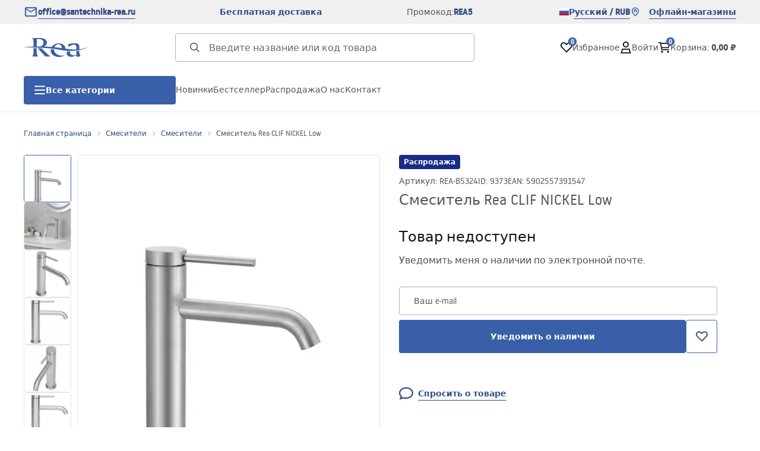

--- FILE ---
content_type: text/html
request_url: https://santechnika-rea.ru/smesitel-rea-clif-nickel-low
body_size: 36837
content:
<!DOCTYPE html><!-- render components without fragment, because may be slots are not working correctly --><html lang="ru"> <head><meta charset="UTF-8"><title>Смеситель Rea CLIF NICKEL Low - Rea</title><link rel="canonical" href="https://santechnika-rea.ru/smesitel-rea-clif-nickel-low"><meta name="description" content="Смеситель Rea CLIF NICKEL Low - Смеситель создан с мыслью о функциональности и внешнем виде, который идеально заполнит пространство вашей ванной комнаты, сохранив безупречный вид и эстетику интерьера. Смеситель приспособлен для установки на раковину. Приглашаем ознакомиться с нашим пред"><meta name="robots" content="index, follow"><meta property="og:title" content="Смеситель Rea CLIF NICKEL Low"><meta property="og:type" content="product"><meta property="og:image" content="https://tutumi.pl/picture/smart/filters:quality(75):fill(white)/03efaf57386793bbb5a6c448296e47e6.jpg"><meta property="og:url" content="https://santechnika-rea.ru/smesitel-rea-clif-nickel-low"><meta property="og:image:url" content="https://tutumi.pl/picture/smart/filters:quality(75):fill(white)/03efaf57386793bbb5a6c448296e47e6.jpg"><meta property="og:image:alt" content="Смеситель Rea CLIF NICKEL Low"><meta property="product:retailer_item_id" content="9373"><meta property="product:availability" content="out of stock"><meta property="product:condition" content="new"><meta property="product:brand" content="Rea"><link rel="alternate" hreflang="x-default" href="https://lazienka-rea.com.pl/bateria-umywalkowa-rea-clif-nikiel-szczotkowany-inox-niska"><link rel="alternate" hreflang="ru" href="https://santechnika-rea.ru/smesitel-rea-clif-nickel-low"><link rel="alternate" hreflang="pl" href="https://lazienka-rea.com.pl/bateria-umywalkowa-rea-clif-nikiel-szczotkowany-inox-niska"><link rel="alternate" hreflang="de" href="https://badezimmer-rea.de/waschbeckenarmatur-rea-clif-nikiel"><link rel="alternate" hreflang="en" href="https://bathroom-rea.co.uk/bathroom-faucet-rea-clif-nikiel"><link rel="alternate" hreflang="en-IE" href="https://bathroom-rea.ie/bathroom-faucet-rea-clif-nikiel"><link rel="alternate" hreflang="bg" href="https://bania-rea.bg/smesitel-za-mivka-rea-clif-nikiel"><link rel="alternate" hreflang="hr" href="https://kupaona-rea.hr/slavina-za-umivaonik-rea-clif-nikiel"><link rel="alternate" hreflang="sr-ME" href="https://kupaona-rea.me/slavina-za-umivaonik-rea-clif-nikiel"><link rel="alternate" hreflang="cs" href="https://koupelna-rea.cz/umyvadlova-baterie-rea-clif-nikiel"><link rel="alternate" hreflang="et" href="https://vannituba-rea.ee/rea-clif-valamusegisti-nickel-low"><link rel="alternate" hreflang="fi" href="https://kylpyhuone-rea.fi/rea-clif-pesuallashana-nickel-low"><link rel="alternate" hreflang="fr" href="https://salledebain-rea.fr/robinet-de-lavabo-rea-clif-nikiel"><link rel="alternate" hreflang="fr-BE" href="https://salledebain-rea.be/robinet-de-lavabo-rea-clif-nikiel"><link rel="alternate" hreflang="el" href="https://banio-rea.gr/brysi-niptira-rea-clif-nickel-low"><link rel="alternate" hreflang="es" href="https://bano-rea.es/grifo-de-lavabo-rea-clif-nikiel"><link rel="alternate" hreflang="nl" href="https://badkamer-rea.nl/wastafelkraan-rea-clif-brush-steel-low"><link rel="alternate" hreflang="lt" href="https://vonioskambarys-rea.lt/rea-clif-praustuvo-maisytuvas-nickel-low"><link rel="alternate" hreflang="lv" href="https://vannasistaba-rea.lv/rea-clif-izlietnes-jaucejkrans-nickel-low"><link rel="alternate" hreflang="de-AT" href="https://badezimmer-rea.at/waschbeckenarmatur-rea-clif-nikiel"><link rel="alternate" hreflang="pt" href="https://banheiro-rea.pt/torneira-para-lavatorio-rea-clif-nickel-low"><link rel="alternate" hreflang="ro" href="https://baie-rea.ro/robinet-pentru-lavoar-rea-clif-nikiel"><link rel="alternate" hreflang="sr" href="https://kupaona-rea.rs/slavina-za-umivaonik-rea-clif-nikiel"><link rel="alternate" hreflang="sk" href="https://kupelna-rea.sk/umyvadlova-bateria-rea-clif-nikiel"><link rel="alternate" hreflang="sl" href="https://kopalnica-rea.si/clif-mesalnik-za-umivalnik-nikiel-low"><link rel="alternate" hreflang="uk" href="https://rea.ua/zmisuvac-rea-clif-nickel-low"><link rel="alternate" hreflang="hu" href="https://furdoszoba-rea.hu/furdoszobai-csaptelep-rea-clifnikiel"><link rel="alternate" hreflang="it" href="https://bagno-rea.it/rubinetto-da-lavabo-rea-clif-nikiel"><script type="application/ld+json" >{"@context":"https://schema.org","@graph":[{"@type":"Product","name":"Смеситель Rea CLIF NICKEL Low","description":"Смеситель создан с мыслью о функциональности и внешнем виде, который идеально заполнит пространство вашей ванной комнаты, сохранив безупречный вид и эстетику интерьера. Смеситель приспособлен для установки на раковину. Приглашаем ознакомиться с нашим предложением!","brand":{"@type":"Brand","name":"Rea"},"image":"https://tutumi.pl/picture/smart/filters:quality(75):fill(white)/03efaf57386793bbb5a6c448296e47e6.jpg","offers":[{"@type":"Offer","priceCurrency":"RUB","availability":"https://schema.org/OutOfStock","itemCondition":"https://schema.org/NewCondition","name":"---","url":"/smesitel-rea-clif-nickel-low"}]},{"@type":"BreadcrumbList","itemListElement":[{"@type":"ListItem","position":1,"item":{"@id":"https://santechnika-rea.ru/smesiteli","name":"Смесители"}},{"@type":"ListItem","position":2,"item":{"@id":"https://santechnika-rea.ru/smesiteli/smesiteli","name":"Смесители  "}},{"@type":"ListItem","position":3,"item":{"@id":"https://santechnika-rea.ru/smesitel-rea-clif-nickel-low","name":"Смеситель Rea CLIF NICKEL Low"}}]}]}</script><link rel="preconnect" href="https://www.googletagmanager.com"><meta name="viewport" content="minimum-scale=1, initial-scale=1, maximum-scale=5, width=device-width, shrink-to-fit=no, viewport-fit=cover"><link rel="icon" type="image/svg+xml" href="/favicon.svg"><meta name="msapplication-TileColor" content="#FFFFFF"><meta name="theme-color" content="#FFFFFF"><script type="module" src="/js/PWATags.astro_astro_type_script_index_0_lang-lct9yV1L.js"></script><link rel="manifest" href="/manifest.webmanifest"><link rel="stylesheet" href="/_astro/globals.BZmjWcKy.css">
<link rel="stylesheet" href="/_astro/layout.BqQ_YhDa.css">
<link rel="stylesheet" href="/_astro/globals.DaBDSaKp.css">
<link rel="stylesheet" href="/_astro/_id_.IldGhxUE.css">
<link rel="stylesheet" href="/_astro/_id_.ozWNPiSt.css">
<link rel="stylesheet" href="/_astro/_niceUrl_.xuMDqdL2.css">
<link rel="stylesheet" href="/_astro/_id_.Vsxt9w8I.css">
<link rel="stylesheet" href="/_astro/1login-auth.DKJ00dRd.css">
<link rel="stylesheet" href="/_astro/_niceUrl_.oTWo9ih3.css">
<link rel="stylesheet" href="/_astro/_niceUrl_.DvoPVDsn.css">
<link rel="stylesheet" href="/_astro/_niceUrl_.B_E_IkRO.css">
<link rel="stylesheet" href="/_astro/_niceUrl_.BLuVopJS.css">
<link rel="stylesheet" href="/_astro/_niceUrl_.DczeTxg1.css">
<link rel="stylesheet" href="/_astro/_niceUrl_.tAu1cVbI.css">
<link rel="stylesheet" href="/_astro/_niceUrl_.MVTq5k5W.css">
<link rel="stylesheet" href="/_astro/_id_.CeUFN1sJ.css">
<link rel="stylesheet" href="/_astro/_niceUrl_.D8MU2a_-.css">
<link rel="stylesheet" href="/_astro/_id_.fcQF4C5c.css">
<link rel="stylesheet" href="/_astro/_niceUrl_.Tf5JbTSs.css">
<link rel="stylesheet" href="/_astro/_niceUrl_.Dv49_yzL.css">
<link rel="stylesheet" href="/_astro/_id_.BodlayB2.css">
<link rel="stylesheet" href="/_astro/confirmation.DRTpH3Ag.css">
<link rel="stylesheet" href="/_astro/_niceUrl_.efseUVNt.css">
<link rel="stylesheet" href="/_astro/forgot-password.DjnQ2lZG.css">
<link rel="stylesheet" href="/_astro/login.jVTSBw7F.css">
<link rel="stylesheet" href="/_astro/compare.8SLCPna6.css">
<link rel="stylesheet" href="/_astro/_niceUrl_.Ao5el1pe.css">
<link rel="stylesheet" href="/_astro/_niceUrl_.DETDZEHa.css">
<link rel="stylesheet" href="/_astro/login.sIhdMFNs.css">
<link rel="stylesheet" href="/_astro/_id_.WKQ0sF33.css">
<link rel="stylesheet" href="/_astro/index.C3ixcIyR.css"></head> <body> <script>(function(){const translations = {"common":{"from":"от","to":"до","add":"Добавить","add-review":"Оценить товар","add-to-cart":"Добавить в корзину","add-to-cart-error":"Произошла ошибка при добавлении в корзину.","add-to-cart-success":"Товар добавлен в корзину","back":"Назад","back-to-login":"Назад к входу","cancel":"Отмена","cart":"Корзина","collection-point":"Пункт выдачи","continue":"Продолжить покупки","continue-as-guest":"Оформить заказ как гость","continue-as-guest-desc":"Оформляйте заказы быстрее. Создайте <0>аккаунт на следующем шаге</0>, чтобы экономить время при следующих покупках.","customer-account":"Аккаунт","day":{"short":{"friday":"пт.","monday":"пн.","saturday":"сб.","sunday":"вс.","thursday":"чт.","tuesday":"вт.","wednesday":"ср."}},"delete":"Удалить","delete-error":"Произошла ошибка при удалении.","delete-success":"Адрес удалён.","delivery":"Доставка","delivery-address":"Адрес доставки","description":"Описание товара","info-about-product":"Информация о товаре","discount":"Скидка","dont-have-account":"Нет аккаунта? <0>Зарегистрируйтесь</0>","edit":"Редактировать","enter-city":"Выберите город","enter-country-state":"Выберите регион","error-occurred":"Произошла ошибка","server-error-occurred":"Произошла ошибка сервера","error-occurred-during-login":"Ошибка при входе","error-pattern":"Неверный формат","error-required":"Обязательное поле","error-postal-code":"Неверный почтовый индекс","forgot-password":"Забыли пароль?","forgot-password-email":"Укажите свой e-mail, если он есть в системе, мы отправим вам ссылку для смены пароля.","forgot-password-email-or-phone":"Укажите e-mail или номер телефона, который вы использовали при создании аккаунта. Если он есть в системе, мы отправим вам ссылку для смены пароля.","invalid-login":"Неверный e-mail или номер телефона","go-to-place-order":"Перейти к оформлению заказа","item-count":{"few":"{{count}} товара","many":"{{count}} товаров","one":"{{count}} товар","other":"{{count}} товара"},"login":"Войти","main-page":"Главная страница","more":"больше","month":{"few":"{{count}} месяца","many":"{{count}} месяцев","one":"{{count}} месяц","other":"{{count}} месяцев"},"name":"Имя","newsletter":"Рассылка","your-email":"Ваш e-mail","newsletter-enter-email":"Введите свой e-mail","newsletter-signin":"Подписаться","next-page":"Следующая","no-search-results":"Нет результатов поиска","opinions":"Отзывы","order":"Заказ","order-number":"Номер заказа","order-price":"Сумма заказа","order-status":"Статус","order-summary":"Сводка заказа","outpost-shops":"Физические магазины","outpost-shop":"Физический магазин","page":"Страница","page-from":"из","pagination-info":"Показано с {{from}} по {{to}} из {{of}} элементов.","pagination-infinite-info":"Показано {{to}} из {{of}} элементов.","password-change":"Смена пароля","password-changed":"Ваш пароль был изменён.","password-email-notification":{"line1":"Проверьте папку \"Спам\".","line2":"Проверьте правильность адреса.","line3":"Подождите 15 минут и попробуйте снова.","paragraph":"Не получили письмо?","title":"Мы отправили письмо на адрес <0>{{email}}</0>"},"password-phone-notification":{"title":"Мы отправили SMS на номер <0>{{phone}}</0>","paragraph":"Не получили SMS?","line1":"Проверьте правильность номера.","line2":"Подождите 15 минут и попробуйте снова."},"passwords-not-match":"Пароли не совпадают","previous-page":"Предыдущая","product":"Товар","product-availability-nofound":"Не найдено магазинов по выбранным критериям.","product-availability-beginning-info":"Пожалуйста, введите город или выберите размер","product-cart-success-long":"Товар \"{{product}}\" добавлен в корзину.","product-name":"Название товара","product-outposts":"Проверить наличие в магазинах","product-price":"Цена","product-price-type":"Цена {{priceType}}","product-quantity":"Количество","product-select-variant":"Выберите размер","product-sum":"Сумма","product-variant":"Вариант","products":"Товары","products-count":"Товары ({{count}})","rate-it":"Оценить","rated":"Оценено","remove-from-favorites":"Удалить из избранного","repository-add-fail":"Ошибка при добавлении в избранное.","repository-added":"Товар добавлен в избранное.","repository-added-long":"Товар \"{{name}}\" добавлен в избранное.","repository-remove-fail":"Ошибка при удалении из избранного.","repository-removed":"Товар удалён из избранного.","repository-removed-long":"Товар \"{{name}}\" удалён из избранного.","required":"* обязательные поля","required-field":"*","review-content":"Напишите отзыв","review-content-optional":"Текст отзыва (необязательно)","date-added":"Дата добавления:","no-reviews":"Нет отзывов","no-reviews-desc":"Пока никто не оценил этот товар. <br></br>Станьте первым, кто поделится своим мнением!","reviews-allowed":"Ваше мнение важно!","reviews-allowed-desc":"Помогите другим принять решение и поделитесь своим опытом с этим товаром.","review-score":"Оценка {{name}}","review-created":"Отзыв создан","reviews":"Оценки и отзывы","save":"Сохранить","save-changes":"Сохранить изменения","search":{"orders":"№ заказа","products":"Поиск товаров...","search":"Поиск","results":"Результаты для"},"see-all":"Показать все","selected-filters":"Выбранные фильтры","show":"Показать","show-2":"Смотреть","show-all":"Показать все","show-less":"Показать меньше","show-more-2":"Показать больше","show-more":"Смотреть больше","show-selected":"Показать выбранные","sizetable":"Таблица размеров","subcategories":"Подкатегории","suggestions":"Предложения","telephone":"Телефон","to-cart":"В корзину","accept":"Принять","load-more":"Загрузить ещё {{limit}}","header404":"К сожалению, страница не найдена.","content404":"В случае сомнений свяжитесь с нами.","header403":"У вас нет прав для просмотра этой страницы","content403":"В случае сомнений свяжитесь с нами.","error-back":"Вернуться на главную","back-to-help-center":"Назад в центр помощи","rate-product":"Оценить товар","review-title":"Заголовок отзыва (необязательно)","promotion":"Акция","select-file":"Выбрать файл","product-id":"ID товара","product-url":"URL товара","cart-without-name":"Корзина без названия","cart-name":"Название корзины","cart-items":"Товары","cart-total":"Сумма","your-account":"Ваш аккаунт","repository":"Избранное","search-placeholder":"Введите название или код товара","selected-language":"Язык","footer-merce":"e-commerce платформа от","favorite":"Избранное","home":"Главная","download":"Скачать","producer":"Производитель","sortby":"Сортировка","date-range":"Диапазон дат","item-count-long":"Количество товаров: {{count}}","back-to":"Вернуться к - {{categoryName}}","filters-and-sorting":"Фильтры и сортировка","add-to-favorites":"Добавить в избранное","in-days":"{{value}} дней","in-hours":"{{value}}ч","delivery-in":"Доставка через","vat":"НДС","ean":"EAN","unit":"Единица","warehouse-symbol":"Символ склада","custom-code":"Собственный код","ask-about-product":"Спросить о товаре","less":"Меньше","quantity":"Количество","filename":"Имя файла","options-not-found":"Опции не найдены","check":"Проверить","choose-size-error":"Пожалуйста, выберите размер","notify-info":"Введите свой e-mail. Когда вариант товара снова появится в наличии, вы получите уведомление.","notify-success":"Ваш e-mail успешно сохранён.","available":"Доступно","unavailable":"Недоступно","variants":"Варианты","selected-outpost":"Выбранный склад","edit-my-carts":"Редактировать мои корзины","validation-required":"Поле обязательно","validation-email":"Неверный e-mail","validation-telephone":"Неверный номер телефона","validation-min-length":{"few":"Поле должно содержать не менее {{count}} символов","many":"Поле должно содержать не менее {{count}} символов","one":"Поле должно содержать не менее {{count}} символа","other":"Поле должно содержать не менее {{count}} символов"},"validation-max-length":{"few":"Поле может содержать максимум {{count}} символа","many":"Поле может содержать максимум {{count}} символов","one":"Поле может содержать максимум {{count}} символ","other":"Поле может содержать максимум {{count}} символов"},"validation-min":"Значение не может быть меньше {{min}}","validation-max":"Значение не может быть больше {{max}}","validation-regex":"Недопустимый символ","validation-accept-rules":"Вы должны принять правила","cheapest-price-info":"Самая низкая цена за 30 дней до скидки:","cheapest-price-label":"самая низкая цена за 30 дней до скидки","regular-price-label":"Обычная цена","promotion-price-label":"акционная цена","actual-price-label":"текущая цена","price-with-code-label":"с кодом","coupon-code-copied":"Скопировано: {{code}}","show-all-products":"Показать все товары","opening-hours":"Часы работы","map-directions":"Как добраться","days":{"one":"день","few":"дня","many":"дней","other":"дней"},"hours":{"one":"час","few":"часа","many":"часов","other":"часов","short":"ч"},"minutes":{"one":"минута","few":"минуты","many":"минут","other":"минут","short":"мин"},"seconds":{"one":"секунда","few":"секунды","many":"секунд","other":"секунд","short":"сек"},"price-history":"Самая низкая цена за последние 30 дней","choose-size":"Выберите размер","product-notify":"Уведомить о наличии","complete-stylization":"Завершить стилизацию","submit":"Отправить","email":"E-mail","email-or-phone":"E-mail или номер телефона","read-on":"Читать далее","news":"Новости","total-price":"Общая цена","total-worth":"Общая стоимость","confirm-register":"Подтверждение регистрации","confirm-register-failed":"Не удалось подтвердить регистрацию","go-to-checkout":"Перейти к оформлению заказа","activated-loyalty-card":"Карта лояльности активирована","activate-loyalty-card":"Активировать карту лояльности","index":"Индекс","update-app-title":"Доступно обновление!","update-app-message":"Доступна новая версия приложения {{appName}}! Хотите скачать её сейчас?","update-app-confirm":"Обновить","update-app-cancel":"Не сейчас","offline-mode":"Офлайн режим","offline-mode-message":"Ваше устройство не подключено к интернету, необходимому для работы сервиса.","try-again":"Попробовать снова","open-settings":"Открыть настройки","compare-product":"Сравнить товар","compare-products":"Сравнить товары","compare":"Сравнение товаров","categories":"Категории","show-differences":"Показать различия","compare-add-fail":"Достигнуто максимальное количество товаров для сравнения","no-products-to-compare":"Нет товаров для сравнения","vide":"Сравнить","documents-for-download":"Документы для скачивания","outpost-error":{"permission-danied":"Пользователь запретил доступ к местоположению.","position-unvailable":"Информация о местоположении недоступна.","timeout":"Время ожидания получения местоположения истекло.","default":"Произошла неизвестная ошибка при получении местоположения."},"find-nearest":"Найти ближайший магазин","find-outpost":"Найти магазин","not-support-geolocation":"Ваш браузер не поддерживает геолокацию.","show-all-outposts":"Показать все","prefix-phone":"тел.:","prefix-email":"почта:","auth-services":{"facebookApi":"Facebook","googleApi":"Google","wpOneLogin":"WP 1Login","twitter":"Twitter","instagram":"Instagram","appleApi":"Apple"},"social-login":"Или войдите через","social-login-error":"Ошибка входа","social-login-redirect-info":"Пожалуйста, подождите. Сейчас произойдет перенаправление...","login-action":"Вход","cart-reminder":"Не откладывайте покупку, добавление товаров в корзину не означает их резервирования.","cart-reminder-finalization-options":"Нет доступных методов доставки.","cart-reminder-finalization-options-alternative":"Невозможно выполнить заказ в выбранной стране доставки.","welcome-user":"Добро пожаловать <0>{{name}}</0>","my-data":"Мои данные","change-password":"Сменить пароль","terms-and-conditions":"Маркетинговые согласия","billing-data":"Данные для счета","my-addresses":"Адреса","change-outpost":"Сменить склад","my-orders":"Мои заказы","my-returns":"Возвраты","my-complaints":"Рекламации","import-products-to-cart":"Импортировать товары в корзину","import-products":"Импортировать товары","carts-in-cash":"Корзины","trade-credit":"Торговый кредит","trade-documents":"Торговые документы","trade_document":"Торговый документ","loyalty-program":"Программа лояльности","employees":"Сотрудники","panel":"Панель","logout":"Выйти","your-manager":"Ваш менеджер","contact-with-manager":"Связаться с менеджером","contact-with-manager-info":"Не уверены или нужна профессиональная консультация? Свяжитесь с вашим менеджером","to-cash":"К оплате","go-to-cash":"Перейти к оплате","points":"Баллы","selected-cart":"Выбранная корзина","manage-carts":"Управлять корзинами","cart-total-price":"Итого","popular-phrases":"Популярные фразы","shipment-estimation-today":"Купите до {{hour}} - отправка сегодня","shipment-estimation-other":"Ближайшая отправка: {{day}}","selected-products":"Выбранные товары","total-value":{"nett":"Чистая стоимость","gross":"Общая стоимость"},"add-selected":"Добавить выбранные","products-added-to-cart":"Товары добавлены в корзину","order-id":"ID заказа","date":"Дата","amount":{"nett":"Чистая сумма","gross":"Общая сумма"},"status":"Статус","tracking":"Отслеживание","address":"Адрес","actions":"Действия","retry":"Повторить","last-orders":"Последние заказы","missing-orders":"Нет заказов","missing-last-orders":"Нет последних заказов","menu":"Меню","in-warehouse":"В наличии","or":"или","update-customized-name-error":"Не удалось обновить собственный код","product-code":"Код товара","base-technical-data":"Основные технические данные","product-customized-names":"Собственные коды товаров","own-product-name":"Собственное название товара","upload-file-with-codes":"Загрузить файл с кодами","assigned-discounts":"Назначенные акции","no-assigned-discounts":"Нет назначенных акций","individual-disount":"Индивидуальная скидка","settings":"Настройки","select-currency":"Выбрать валюту","select-language":"Выбрать язык","select-country":"Выбрать страну","anonymize-account-message":"Аккаунт успешно удалён","anonymize-account-message-error":"Не удалось удалить аккаунт","anonymize-account":"Удаление аккаунта","confirmation-title":"Подтверждение операции","confirmation-success-message":"Операция успешно завершена","confirmation-error-message":"Операция завершилась неудачно","delete-customer-requires-confirmation":"Требуется подтверждение. На e-mail отправлены дальнейшие инструкции.","start":"Старт","clear":"Очистить","recently-searched":"Недавно искали","hints":"Подсказки","options":"Опции","last-order":"Последний заказ","no-last-order-found":"Последний заказ не найден","edit-my-data":"Редактировать мои данные","last-viewed":"Недавно просмотренные","remove-product-availabilty-notification":"Уведомления о наличии товаров","remove-product-availabilty-notification-success":"Уведомление о наличии товара успешно удалено","remove-product-availabilty-notification-error":"Произошла ошибка. Не удалось сохранить изменения.","assigned-documents":"Назначенные документы","no-documents-assigned":"Нет назначенных документов","freebies-to-choose":"Подарки на выбор:","freebies-terms":"Условия акции","offers":"Предложения","nett":"чистая","gross":"общая","catalog-price":"Каталожная цена:","review-information":"Информация","review-information-content":"На нашем сайте отзывы могут оставлять только те, кто купил товар. <0>Оставить отзыв</0>","review-information-content-logged-in":"Отзывы могут оставлять только авторизованные пользователи.<br></br> <0>Войдите</0>, чтобы поделиться своим мнением, или <1>создайте аккаунт</1> за несколько секунд.","vouchers-list":"Подарочные карты","other-vouchers":"Другие подарочные карты","voucher-balance":"Ваш баланс","voucher-balance-error":"Ошибка при получении баланса","voucher-code":"Код подарочной карты","voucher-code-added-successfully":"Код успешно использован","realize":"Использовать","generate-technical-data-sheet":"Скачать технический лист","weight":"Вес","weightUnit":"кг","contact-list-heading":"Напишите нам","contact-list-description":"Свяжитесь с нашей командой специалистов, которые с радостью ответят на все ваши вопросы и помогут найти лучшие решения. Мы здесь, чтобы помочь – напишите или позвоните нам уже сегодня!","contact-list-all":"Все","invalid-number":"Неверный номер","invalid-country-code":"Неверный код страны","too-short":"Слишком короткий номер","too-long":"Слишком длинный номер","track-shipment":"Отследить посылку","notify":"Уведомить","no-products-found":"Товары не найдены","subgroup-discounts":"Пороговые скидки","from-you":"от вас","current-location":"Текущее местоположение","your-discount":"Ваша скидка","rga-action-return":"Вернуть товары","rga-action-complaint":"Оставить жалобу","price-with-discount":"Цена со скидкой","code":"Код","payment-errors":{"update-shipping":"Ошибка при изменении способа доставки","update-coupon":"Ошибка при добавлении промокода","coupon-limit-exceeded":"Можно использовать только один промокод","order-processing":"Ошибка при обработке заказа","checkout":"Ошибка при обработке корзины"},"percentage-discount":"Процентная скидка","cash-discount":"Скидка в рублях","turnover-from":"От оборота","turnover-to":"До оборота","your-turnover":"Ваш оборот","turnover-error":"Ошибка при получении порогов скидки","turnover":"Оборот","your-current-discount":"Ваша текущая скидка","your-turnover-time":"Ваш оборот за последние 180 дней","turnover-notification":"Совершите покупку на сумму <span>{{price}}</span> в течение <span>{{days}} дней</span>, чтобы не потерять текущую скидку! Если не сделать заказ в этот срок, скидка уменьшится.","choose-variant":"Выберите вариант","price-per-unit":"Цена за {{amount}}{{unit}}","come-back":"Вернуться","display":"Показать","email-or-phone-number":"E-mail или номер телефона","account-was-confirmed":"Аккаунт подтверждён","account-confirmed-error":"Не удалось подтвердить аккаунт","loyalty-card":"Клуб клиента","empty-price-title":"Войдите, чтобы увидеть цены","empty-price-title-logged-in":"Свяжитесь с нами, чтобы купить этот товар","empty-price-description":"Чтобы узнать цену товара и совершить покупку, войдите в свой аккаунт.","empty-price-description-logged-in":"Этот товар доступен только по заказу, свяжитесь с нами, если хотите его купить.","nett-price":"Чистая цена","gross-price":"Общая цена","shortcut-availability":"Дост.","shortcut-size":"Размер","additional-options":"Дополнительные опции","approve":"Одобрить","disapprove":"Отклонить","order-approved":"Заказ одобрен","order-disapproved":"Заказ отклонён","go-to-login-page":"Перейти к странице входа","content":"Содержание","show-price":"Показать цену","confirm-register-success":"Аккаунт успешно зарегистрирован","go-to-panel-page":"Перейти в панель","customer-redirect-info":"Пожалуйста, подождите. Сейчас произойдет перенаправление...","if-no-redirection-occurred":"Если не произошло перенаправление","click-here":"нажмите здесь","confirm-register-failed-result":"Код подтверждения не существует, повторите подтверждение в форме входа","your-signature":"Ваша подпись","signature-info":"Ваш отзыв будет виден всем, поэтому решите, как вы хотите подписаться.","confirmation-code":"Код подтверждения","submit-reset-password":"Сбросить пароль","first-page":"","last-page":"","warehouse":"","generate-technical-data-sheet-page":"","generate-technical-data-sheet-copied":"","generate-technical-data-sheet-copied-error":"","date-of-birth-invalid":"","info":"Информация","leave-page-message":"У вас выбраны продукты. Вы уверены, что хотите покинуть страницу?"},"contact":{"contact":"Контакт","subject":"Тема","message-body":"Содержание сообщения","submit":"Отправить","error-telephone":"Номер телефона должен содержать 9 цифр","fullName":"Имя и фамилия"},"product":{"listType":"Вид","filters":"Фильтрация","filters2":"Фильтры","active-filters":"Активные фильтры","free-delivery-from":"Бесплатная доставка от","delivery-from":"Доставка от","choose-variant":"Выберите вариант","all-products":"Все товары","sortby2":"Сортировка","yes":"Да","no":"Нет","clear-filters":"Очистить фильтры","clear":"Очистить","select-filters":"Применить фильтры","confirm":"Подтвердить","composition":"Состав","deliveryCosts":"Стоимость доставки","paymentMethods":"Способы оплаты","all-filters":"Все фильтры","selected":"Выбрано","apply":"Применить","technical-data":"Технические данные","download-files":"Файлы для скачивания","product-notavailable":"Нет в наличии","current-select":"Текущий выбор","set-as-selected":"Установить как мой склад","warehouses-availability":"Наличие на складах","product-available":"В наличии","check-in-warehouses":"Проверить наличие на складах","choose-set-element":"Выберите {{sequence}} элемент набора","choose-set-variant":"Выберите размер для {{sequence}} элемента набора","sequence-1-order":"первый","sequence-1-other":"первого","sequence-2-order":"второй","sequence-2-other":"второго","sequence-3-order":"третий","sequence-3-other":"третьего","sequence-4-order":"четвёртый","sequence-4-other":"четвёртого","sequence-5-order":"пятый","sequence-5-other":"пятого","shipping":{"one":"Доставка завтра.","two":"Доставка послезавтра.","few":"Доставка {{date}}.","many":"Доставка {{date}}.","other":"Доставка {{date}}."},"notify-about-availability":"Уведомить о наличии","notify-about-availability-success":"Успешно сохранено. Вы получите уведомление, когда товар появится в наличии.","product-unavailable":"Товар недоступен","notify-about-availability-by-mail":{"one":"Уведомить меня о наличии по электронной почте.","few":"Уведомить меня о наличии размера по электронной почте.","other":"Уведомить меня о наличии размера по электронной почте."},"notify-me":"Уведомить меня","properties":"Свойства","show-pictures":"Показать изображения","specification":"Спецификация","immediateShipping":"Немедленная доставка","notify-me-statement":"Я хочу получить email, когда мой размер будет в наличии.","notify-me-size":"Размер: {{size}}","sku":"Артикул","ean":"EAN","id":"ID","bundled-items-header":"В набор входят следующие продукты:","codeUsed":"Активирован","useCode":"Активировать","freeShipping":{"one":"Бесплатная доставка до {{info}} рабочего дня.","few":"Бесплатная доставка до {{info}} рабочих дней.","many":"Бесплатная доставка до {{info}} рабочих дней.","other":"Бесплатная доставка до {{info}} рабочих дней."},"shippingDelivery":{"one":"Доставка до {{info}} рабочего дня.","few":"Доставка до {{info}} рабочих дней.","many":"Доставка до {{info}} рабочих дней.","other":"Доставка до {{info}} рабочих дней."},"availability":""}};
const SERVER_HOST = undefined;
const INPOST_HOST = undefined;
const REQUEST_TIMEOUT = undefined;
const isMobile = false;
const sitesInfo = {"countries":[{"name":"Россия","code":"RU","currencies":[{"symbol":"₽","code":"RUB","name":"Rubel rosyjski"}],"languages":[{"code":"ru","name":"Русский"}],"defaults":{"currency":{"symbol":"₽","code":"RUB","name":"Rubel rosyjski"},"language":{"code":"ru","name":"Русский"}},"locale":{"priceFormat":"%p %e","decimalSeparator":",","thousandSeparator":"","dateFormat":"d.m.Y","timeFormat":"H:i:s","showZeroDecimalParts":true}}],"country":{"name":"Россия","code":"RU","currencies":[{"symbol":"₽","code":"RUB","name":"Rubel rosyjski"}],"languages":[{"code":"ru","name":"Русский"}],"defaults":{"currency":{"symbol":"₽","code":"RUB","name":"Rubel rosyjski"},"language":{"code":"ru","name":"Русский"}},"locale":{"priceFormat":"%p %e","decimalSeparator":",","thousandSeparator":"","dateFormat":"d.m.Y","timeFormat":"H:i:s","showZeroDecimalParts":true}},"currency":{"symbol":"₽","code":"RUB","name":"Rubel rosyjski"},"language":{"code":"ru","name":"Русский"},"shopName":"Rea","CDNAddress":"https://tutumi.pl/","plugins":{"inpost_pay":{"isActive":false,"merchantClientId":""}},"siteSwitcher":[{"domain":"lazienka-rea.com.pl","countryCode":"PL","displayName":"Польша"},{"domain":"bathroom-rea.co.uk","countryCode":"GB","displayName":"Великобритания"},{"domain":"badezimmer-rea.de","countryCode":"DE","displayName":"Германия"},{"domain":"santechnika-rea.ru","countryCode":"RU","displayName":"Россия"},{"domain":"bagno-rea.it","countryCode":"IT","displayName":"Италия"},{"domain":"koupelna-rea.cz","countryCode":"CZ","displayName":"Чехия"},{"domain":"baie-rea.ro","countryCode":"RO","displayName":"Румыния"},{"domain":"kupelna-rea.sk","countryCode":"SK","displayName":"Словакия"},{"domain":"furdoszoba-rea.hu","countryCode":"HU","displayName":"Венгрия"},{"domain":"bania-rea.bg","countryCode":"BG","displayName":"Болгария"},{"domain":"vonioskambarys-rea.lt","countryCode":"LT","displayName":"Литва"},{"domain":"rea.ua","countryCode":"UA","displayName":"Украина"},{"domain":"salledebain-rea.fr","countryCode":"FR","displayName":"Франция"},{"domain":"bano-rea.es","countryCode":"ES","displayName":"Испания"},{"domain":"kupaona-rea.hr","countryCode":"HR","displayName":"Хорватия"},{"domain":"vannituba-rea.ee","countryCode":"EE","displayName":"Эстония"},{"domain":"vannasistaba-rea.lv","countryCode":"LV","displayName":"Латвия"},{"domain":"badkamer-rea.nl","countryCode":"NL","displayName":"Нидерланды"},{"domain":"kupaona-rea.me","countryCode":"ME","displayName":"Черногория"},{"domain":"kupaona-rea.rs","countryCode":"RS","displayName":"Сербия"},{"domain":"salledebain-rea.be","countryCode":"BE","displayName":"Бельгия"},{"domain":"badezimmer-rea.at","countryCode":"AT","displayName":"Австрия"},{"domain":"bathroom-rea.ie","countryCode":"IE","displayName":"Ирландия"},{"domain":"kopalnica-rea.si","countryCode":"SI","displayName":"Словения"},{"domain":"kylpyhuone-rea.fi","countryCode":"FI","displayName":"Финляндия"},{"domain":"banheiro-rea.pt","countryCode":"PT","displayName":"Португалия"},{"domain":"banio-rea.gr","countryCode":"GR","displayName":"Греция"}],"watermark":null,"acl":{"crm":{"allow_custom_address_data_in_cart":true,"allow_custom_billing_data_in_cart":true,"allow_coupon_usage_in_cart":true,"allow_voucher_usage_in_cart":false}},"activeOperatorNotificationTypes":{"change_trade_credit_value":false},"settings":{"timeShippingAt":null,"isActiveClickAndCollect":false,"customerEmployeeActivation":false,"notifyOperatorBeforeSaveRegister":false,"allowRegistrationByPhoneNumber":false,"isProductNotificationEnabled":true,"offerType":"discount","kdrEnabled":false},"agreementScenarioConfig":{"customerRegisterScenario":"customer_register","customerPanelScenario":"customer_register","orderScenario":"customer_register","newsletterScenario":"newsletter"},"defaultLang":"ru","googleRecaptcha":{"isActive":false,"siteKey":null,"actions":null}};
const AI_CHAT_HOST = undefined;
const integrations = {"gtmId":{"pl":"GTM-MD8XX2D","en":"GTM-K5WN6M8","de":"GTM-N7C45C3","uk":"GTM-KHZQ5QQ","os":"GTM-NV7SK33C","bn":"GTM-PZW83R5P","bg":"GTM-NNJPZ7W","hr":"GTM-NNQ8Z2BQ","me":"GTM-N7K8WJ76","cz":"GTM-534GT48","et":"GTM-PVT2XT5K","fi":"GTM-WPDGPZS7","fr":"GTM-PPB864C","el":"GTM-TX4P9K2Q","es":"GTM-KG83HC6","nl":"GTM-KFD8WTF8","ga":"GTM-PR4C2PF5","lt":"GTM-TH5RQWD","lv":"GTM-KQGVMRDJ","pt":"GTM-5MW6FDTG","ru":"GTM-P974XMK","ro":"GTM-WG5FSWM","rs":"GTM-WXSS5S6X","sk":"GTM-TQ77JRJ","sl":"GTM-MWML6JJW","hu":"GTM-5NG63Q9","it":"GTM-NX6P99T"},"customGtmUrl":"","quarticonId":"","trustMateStars":"","trustMateReviews":"","hotjarId":"","cookiebotId":"","luigisbox":"","sm":""};

      window.__raccoon__ = {
        translations,
        isMobile,
        sitesInfo,
        SERVER_HOST,
        INPOST_HOST,
        REQUEST_TIMEOUT,
        AI_CHAT_HOST,
        integrations: integrations,
      };
    })();</script> <style>astro-island,astro-slot,astro-static-slot{display:contents}</style><script>(()=>{var e=async t=>{await(await t())()};(self.Astro||(self.Astro={})).load=e;window.dispatchEvent(new Event("astro:load"));})();</script><script>(()=>{var A=Object.defineProperty;var g=(i,o,a)=>o in i?A(i,o,{enumerable:!0,configurable:!0,writable:!0,value:a}):i[o]=a;var d=(i,o,a)=>g(i,typeof o!="symbol"?o+"":o,a);{let i={0:t=>m(t),1:t=>a(t),2:t=>new RegExp(t),3:t=>new Date(t),4:t=>new Map(a(t)),5:t=>new Set(a(t)),6:t=>BigInt(t),7:t=>new URL(t),8:t=>new Uint8Array(t),9:t=>new Uint16Array(t),10:t=>new Uint32Array(t),11:t=>1/0*t},o=t=>{let[l,e]=t;return l in i?i[l](e):void 0},a=t=>t.map(o),m=t=>typeof t!="object"||t===null?t:Object.fromEntries(Object.entries(t).map(([l,e])=>[l,o(e)]));class y extends HTMLElement{constructor(){super(...arguments);d(this,"Component");d(this,"hydrator");d(this,"hydrate",async()=>{var b;if(!this.hydrator||!this.isConnected)return;let e=(b=this.parentElement)==null?void 0:b.closest("astro-island[ssr]");if(e){e.addEventListener("astro:hydrate",this.hydrate,{once:!0});return}let c=this.querySelectorAll("astro-slot"),n={},h=this.querySelectorAll("template[data-astro-template]");for(let r of h){let s=r.closest(this.tagName);s!=null&&s.isSameNode(this)&&(n[r.getAttribute("data-astro-template")||"default"]=r.innerHTML,r.remove())}for(let r of c){let s=r.closest(this.tagName);s!=null&&s.isSameNode(this)&&(n[r.getAttribute("name")||"default"]=r.innerHTML)}let p;try{p=this.hasAttribute("props")?m(JSON.parse(this.getAttribute("props"))):{}}catch(r){let s=this.getAttribute("component-url")||"<unknown>",v=this.getAttribute("component-export");throw v&&(s+=` (export ${v})`),console.error(`[hydrate] Error parsing props for component ${s}`,this.getAttribute("props"),r),r}let u;await this.hydrator(this)(this.Component,p,n,{client:this.getAttribute("client")}),this.removeAttribute("ssr"),this.dispatchEvent(new CustomEvent("astro:hydrate"))});d(this,"unmount",()=>{this.isConnected||this.dispatchEvent(new CustomEvent("astro:unmount"))})}disconnectedCallback(){document.removeEventListener("astro:after-swap",this.unmount),document.addEventListener("astro:after-swap",this.unmount,{once:!0})}connectedCallback(){if(!this.hasAttribute("await-children")||document.readyState==="interactive"||document.readyState==="complete")this.childrenConnectedCallback();else{let e=()=>{document.removeEventListener("DOMContentLoaded",e),c.disconnect(),this.childrenConnectedCallback()},c=new MutationObserver(()=>{var n;((n=this.lastChild)==null?void 0:n.nodeType)===Node.COMMENT_NODE&&this.lastChild.nodeValue==="astro:end"&&(this.lastChild.remove(),e())});c.observe(this,{childList:!0}),document.addEventListener("DOMContentLoaded",e)}}async childrenConnectedCallback(){let e=this.getAttribute("before-hydration-url");e&&await import(e),this.start()}async start(){let e=JSON.parse(this.getAttribute("opts")),c=this.getAttribute("client");if(Astro[c]===void 0){window.addEventListener(`astro:${c}`,()=>this.start(),{once:!0});return}try{await Astro[c](async()=>{let n=this.getAttribute("renderer-url"),[h,{default:p}]=await Promise.all([import(this.getAttribute("component-url")),n?import(n):()=>()=>{}]),u=this.getAttribute("component-export")||"default";if(!u.includes("."))this.Component=h[u];else{this.Component=h;for(let f of u.split("."))this.Component=this.Component[f]}return this.hydrator=p,this.hydrate},e,this)}catch(n){console.error(`[astro-island] Error hydrating ${this.getAttribute("component-url")}`,n)}}attributeChangedCallback(){this.hydrate()}}d(y,"observedAttributes",["props"]),customElements.get("astro-island")||customElements.define("astro-island",y)}})();</script><script>window._$HY||(e=>{let t=e=>e&&e.hasAttribute&&(e.hasAttribute("data-hk")?e:t(e.host&&e.host.nodeType?e.host:e.parentNode));["click", "input"].forEach((o=>document.addEventListener(o,(o=>{if(!e.events)return;let s=t(o.composedPath&&o.composedPath()[0]||o.target);s&&!e.completed.has(s)&&e.events.push([s,o])}))))})(_$HY={events:[],completed:new WeakSet,r:{},fe(){}});</script><!--xs--><astro-island uid="1IshJs" data-solid-render-id="s5" component-url="/js/SSRHydration-CeEp42I5.js" component-export="SSRHydration" renderer-url="/js/client-CIxh-CxF.js" props="{&quot;languageCode&quot;:[0,&quot;ru&quot;]}" ssr client="load" opts="{&quot;name&quot;:&quot;SSRHydration&quot;,&quot;value&quot;:true}"></astro-island> <style>
      @font-face {
        font-family: "Noway";
        font-display: swap;
        src:
          url("/fonts/Noway-Regular.woff2") format("woff2"),
          url("/fonts/Noway-Regular.woff") format("woff"),
          url("/fonts/Noway-Regular.ttf") format("truetype");
        font-weight: 400;
      }

      @font-face {
        font-family: "Noway";
        font-display: swap;
        src:
          url("/fonts/Noway-Medium.woff2") format("woff2"),
          url("/fonts/Noway-Medium.woff") format("woff"),
          url("/fonts/Noway-Medium.ttf") format("truetype");
        font-weight: 500;
      }

      :root {
        --neutral-primary: 17 17 17;
        --neutral-secondary: 84 84 84;
        --neutral-tertiary: 106 106 106;
        --neutral-disabled: 166 166 166;

        --additional-primary: 26 44 136;
        --additional-secondary: 26 136 37;
        --additional-tertiary: 231 0 0;

        --additional-quaternary: 231 0 0;
        --additional-quinary: var(--additional-secondary);
        --additional-senary: var(--additional-tertiary);

        --accent-primary: 57 95 168;
        --accent-secondary: 51 78 135;
        --accent-tertiary: 133 164 228;
        --accent-disabled: 204 220 255;

        --text-accent-primary: var(--accent-secondary);
        --text-accent-secondary: var(--accent-primary);
        --text-accent-tertiary: var(--accent-tertiary);
        --text-accent-disabled: var(--accent-disabled);

        --add-to-cart-primary: 28 28 28;
        --add-to-cart-secondary: 56 56 56;
        --add-to-cart-tertiary: 134 134 134;
        --add-to-cart-disabled: 211 211 211;

        --text-on-accent-primary: 255 255 255;
        --text-on-accent-secondary: 188 188 188;
        --text-on-accent-tertiary: 255 255 255;
        --text-on-accent-disabled: 255 255 255;

        --fill-primary: 255 255 255;
        --fill-secondary: 248 248 248;
        --fill-tertiary: 240 240 240;

        --border-primary: 178 178 178;
        --border-secondary: 125 125 125;
        --border-focus: 62 88 224;
        --border-disabled: 231 231 231;

        --border-card-primary: 228 228 228;
        --border-card-secondary: 209 209 209;

        --system-attention-primary: 79 94 182;
        --system-attention-secondary: 237 239 247;
        --system-success-primary: 54 98 0;
        --system-success-secondary: 237 243 221;
        --system-error-primary: 215 0 0;
        --system-error-secondary: 251 238 238;
        --system-warning-primary: 208 75 0;
        --system-warning-secondary: 255 249 235;

        --fill-flag-default: var(--additional-primary);
        --text-flag-default: var(--text-on-accent-primary);

        --fill-flag-sale: 231 0 0;
        --text-flag-sale: var(--text-on-accent-primary);

        --fill-flag-bestseller: 26 136 37;
        --text-flag-bestseller: var(--text-on-accent-primary);

        --fill-flag-new: 57 95 168;
        --text-flag-new: var(--text-on-accent-primary);
        
        --width-association-card: 10.75rem;
        --width-association-card-lg: 18rem;

        --font-primary: "Noway", -apple-system, system-ui, BlinkMacSystemFont, "Helvetica Neue",
          "Helvetica", sans-serif;
        --font-secondary: "Noway", -apple-system, system-ui, BlinkMacSystemFont, "Helvetica Neue",
          "Helvetica", sans-serif;

        --bg-body: #fff;
        --bg-default-flag: rgb(var(--primary-600) / 1);
        --text-default-flag: rgb(var(--neutral-50) / 1);
        --bg-new-flag: rgb(var(--accent-primary) / 1);
        --text-new-flag: rgb(var(--text-on-accent-primary) / 1);
        --bg-promotion-flag: rgb(var(--success-500) / 1);
        --text-promotion-flag: rgb(var(--neutral-50) / 1);
        --discount-color: rgb(214 0 11 / 1);
        --bg-banner:#F0F0F0;

         
      --width-association-card: 172px;
    
      @media (min-width: 1024px) {
        --width-association-card: 288px;
      }
    
      }
    </style><svg style="display:none"><symbol id="i-arrow"><svg fill="currentColor" xmlns="http://www.w3.org/2000/svg" viewBox="0 0 320 512"><path d="M321.9 256l-17 17L113 465l-17 17L62.1 448l17-17 175-175L79 81l-17-17L96 30.1l17 17L305 239l17 17z"/></svg></symbol><symbol id="i-chevronsLeft"><svg fill="currentColor" xmlns="http://www.w3.org/2000/svg" viewBox="0 0 512 512"><path d="M47 239l-17 17 17 17L239 465l17 17L289.9 448l-17-17L97.9 256 273 81l17-17L256 30.1 239 47 47 239zm192 0l-17 17 17 17L431 465l17 17L481.9 448l-17-17-175-175L465 81l17-17L448 30.1 431 47 239 239z"/></svg></symbol><symbol id="i-chevronsRight"><svg fill="currentColor" xmlns="http://www.w3.org/2000/svg" viewBox="0 0 512 512"><path d="M273 239l17 17-17 17L81 465l-17 17L30.1 448l17-17 175-175L47 81l-17-17L64 30.1 81 47 273 239zm192 0l17 17-17 17L273 465l-17 17L222.1 448l17-17 175-175L239 81l-17-17L256 30.1l17 17L465 239z"/></svg></symbol><symbol id="i-heartFull"><svg fill="currentColor" xmlns="http://www.w3.org/2000/svg" viewBox="0 0 512 512"><path d="M39.8 263.8L64 288 256 480 448 288l24.2-24.2c25.5-25.5 39.8-60 39.8-96C512 92.8 451.2 32 376.2 32c-36 0-70.5 14.3-96 39.8L256 96 231.8 71.8c-25.5-25.5-60-39.8-96-39.8C60.8 32 0 92.8 0 167.8c0 36 14.3 70.5 39.8 96z"/></svg></symbol><symbol id="i-heartEmpty"><svg fill="currentColor" xmlns="http://www.w3.org/2000/svg" viewBox="0 0 512 512"><path d="M256 163.9L222.1 130l-24.2-24.2C181.4 89.3 159 80 135.8 80C87.3 80 48 119.3 48 167.8c0 23.3 9.2 45.6 25.7 62.1l24.2 24.2L256 412.1 414.1 254.1l24.2-24.2c16.5-16.5 25.7-38.8 25.7-62.1c0-48.5-39.3-87.8-87.8-87.8c-23.3 0-45.6 9.2-62.1 25.7L289.9 130 256 163.9zm33.9 282.2L256 480l-33.9-33.9L64 288 39.8 263.8C14.3 238.3 0 203.8 0 167.8C0 92.8 60.8 32 135.8 32c36 0 70.5 14.3 96 39.8L256 96l24.2-24.2c0 0 0 0 0 0c25.5-25.4 60-39.7 96-39.7C451.2 32 512 92.8 512 167.8c0 36-14.3 70.5-39.8 96L448 288 289.9 446.1z"/></svg></symbol><symbol id="i-cart"><svg fill="currentColor" xmlns="http://www.w3.org/2000/svg" viewBox="0 0 576 512"><path d="M24 0H0V48H24 76.1l60.3 316.5 3.7 19.5H160 488h24V336H488 179.9l-9.1-48H496L561 80l15-48H525.7 122l-2.4-12.5L115.9 0H96 24zM161.6 240L131.1 80H510.7l-50 160H161.6zM176 512a48 48 0 1 0 0-96 48 48 0 1 0 0 96zm336-48a48 48 0 1 0 -96 0 48 48 0 1 0 96 0z"/></svg></symbol></svg>  <div class="Z_i"> <div class="Z_Z">  <script>(()=>{var l=(n,t)=>{let i=async()=>{await(await n())()},e=typeof t.value=="object"?t.value:void 0,s={timeout:e==null?void 0:e.timeout};"requestIdleCallback"in window?window.requestIdleCallback(i,s):setTimeout(i,s.timeout||200)};(self.Astro||(self.Astro={})).idle=l;window.dispatchEvent(new Event("astro:idle"));})();</script><astro-island uid="ZJYTuG" data-solid-render-id="s4" component-url="/js/component-Bf38v2Ig.js" component-export="IsMobile" renderer-url="/js/client-CIxh-CxF.js" props="{}" ssr client="load" opts="{&quot;name&quot;:&quot;IsMobile&quot;,&quot;value&quot;:true}" await-children><template data-astro-template> <astro-island uid="27A3Ri" data-solid-render-id="s1" component-url="/js/SecondaryMobileBar-Bvk62vBh.js" component-export="SecondaryMobileBar" renderer-url="/js/client-CIxh-CxF.js" props="{&quot;first&quot;:[0,false],&quot;showLogo&quot;:[0,false]}" ssr client="idle" opts="{&quot;name&quot;:&quot;SecondaryMobileBar&quot;,&quot;value&quot;:true}" await-children><nav data-hk=s10001 class="bJ_jm" aria-label="common:main-navigation" data-qa-menu-bar-mobile><!--$--><a data-hk=s10002000 href="/" class="bg_ee bJ_m5" aria-label="Главная" data-qa-home-page-button="true" ><span data-hk=s1000200100 aria-hidden="true" class="X_by" ><svg fill="currentColor" width="114" height="33" viewBox="0 0 114 33" fill="none" xmlns="http://www.w3.org/2000/svg">
<path d="M81.663 23.5063C78.3361 26.5215 83.8719 31.9873 91.63 29.5707L91.7494 22.8345C93.4019 22.6203 95.088 22.3465 96.801 22.008C96.806 25.1627 97.2599 28.5044 99.4066 31.5129L92.837 32.9822L91.6956 30.2918C88.1183 31.1982 86.022 33.0876 81.8512 32.8223C78.5984 32.6149 75.2077 30.2119 74.895 27.1507C74.7269 25.4994 75.0446 24.2563 75.7036 23.3158C77.6082 23.4451 79.5953 23.5148 81.663 23.5063ZM52.8074 19.9469C53.658 30.3904 66.5216 32.3751 72.6508 29.3633C63.3763 36.9753 44.3886 32.1693 47.3927 19.3142C49.1898 19.5047 51.007 19.7156 52.8074 19.9469ZM28.5597 18.0218C29.3952 18.032 30.3601 18.0592 31.4309 18.1017C33.1137 20.071 35.79 22.5505 37.6593 24.4178L45.9251 31.9448C45.9974 32.0179 46.1353 32.1591 46.226 32.2781L37.3096 32.2526C36.5633 30.8275 28.2605 21.7308 24.3805 17.9112C26.0246 17.9691 27.4619 18.0082 28.5597 18.0218ZM16.9536 17.6102C18.9103 17.6987 20.8352 17.7803 22.6003 17.8466C22.5263 25.0046 21.8673 26.4807 24.7235 32.2067L15.0893 32.2781C16.0929 29.0129 16.9082 29.8071 16.9553 25.0301L16.9536 17.6102ZM53.5841 16.0235C57.8422 16.4759 61.8633 17.0048 65.6323 17.5286L66.3787 17.4606C66.182 8.8894 56.109 8.93192 53.5841 16.0235ZM22.7617 1.79268L22.6306 14.8875C24.199 14.8535 25.875 14.8195 27.6687 14.7855C27.8789 14.7821 28.089 14.7787 28.2974 14.7753C31.6478 14.175 33.9946 12.6002 34.3056 8.6275C34.8368 1.83349 28.3849 1.77567 22.7617 1.79268ZM114 15.515C93.5263 24.6542 75.1404 22.9774 63.7142 20.6731C52.2897 18.3687 35.7059 17.0932 28.5614 17.0048C21.4168 16.9164 5.28502e-10 15.7463 5.28502e-10 15.7463C5.28502e-10 15.7463 -0.00336286 15.4385 16.9536 15.0185V7.63093C16.9284 3.63276 17.1301 2.97121 14.5917 0.369253C21.5227 0.379457 39.5673 -2.40107 40.4079 7.14285C40.5676 8.95742 40.1271 10.857 38.9302 12.2617C37.9636 13.3995 36.7482 14.2158 35.5227 14.8059C40.1742 14.9164 44.6307 15.1919 48.8754 15.5644C54.507 6.22282 72.5617 7.61223 72.7281 18.5303C79.4238 19.4741 85.1125 20.1986 89.6665 20.1101C89.796 20.1084 89.9254 20.105 90.0532 20.1016C90.6634 20.0472 91.2333 19.9724 91.7477 19.8687C93.5817 4.5477 79.6726 15.0049 77.6536 15.4589L77.662 10.8502C81.705 9.45061 93.7801 7.7976 96.1656 11.5526C97.3288 13.3842 97.0279 16.2803 96.8699 19.5676C106.457 18.3398 114 15.515 114 15.515Z" fill="#395FA8"/>
</svg>
</span></a><!--/--><button type="button" class="bJ_jo" aria-label="Меню" data-qa-hamburger-menu-button><!--$--><span data-hk=s1000300 aria-hidden="true" class="X_by bJ_by" ><svg fill="currentColor" viewBox="0 102.041 499.946 333.948" xmlns="http://www.w3.org/2000/svg">
  <path
    d="m15.976 328.41c-8.82 0-15.976 7.122-15.976 15.973 0 8.854 7.156 15.976 15.976 15.976h203.336c-16.257-7.746-30.749-18.66-42.671-31.949zm0-181.049h160.145c11.76-13.246 26.078-24.156 42.197-31.95h-202.342c-8.82 0-15.976 7.155-15.976 15.974 0 8.854 7.156 15.976 15.976 15.976zm125.948 90.347c0-5.344.306-10.616.902-15.799h-126.85c-8.82 0-15.976 7.124-15.976 15.977 0 8.852 7.156 15.973 15.976 15.973h126.899c-.629-5.295-.951-10.686-.951-16.151zm352.959 171.539-87.399-87.4c18.914-23.155 29.35-52.309 29.35-84.139 0-74.943-60.744-135.667-135.667-135.667s-135.08 60.744-135.08 135.667c0 74.922 60.737 135.666 135.08 135.666 31.822 0 61.017-11.03 84.139-29.377l87.401 87.4c3.652 3.092 7.696 4.592 11.675 4.592 3.978 0 8.01-1.528 11.069-4.586 6.085-6.111 6.085-16.025-.568-22.156zm-297.487-171.539c0-57.54 46.818-104.36 104.358-104.36s104.358 46.82 104.358 104.36c0 57.541-46.818 104.359-104.358 104.359s-104.358-46.831-104.358-104.359z" />
</svg></span><!--/--><span>Меню</span></button><!--$--><a data-hk=s1000400 class="bJ_jo " href="/customer" aria-label="Аккаунт" data-qa-go_to_customer="true" ><span data-hk=s100040100 aria-hidden="true" class="X_by bJ_by" ><svg fill="currentColor" xmlns="http://www.w3.org/2000/svg" viewBox="0 0 448 512"><path d="M304 128a80 80 0 1 0 -160 0 80 80 0 1 0 160 0zM96 128a128 128 0 1 1 256 0A128 128 0 1 1 96 128zM65 464H383L348.5 352H99.5L65 464zM64 304H384l49.2 160L448 512H397.8 50.2 0l14.8-48L64 304z"/></svg></span><span data-hk=s1000402>Аккаунт</span></a><!--/--><!--$--><a data-hk=s1000500 class="bJ_jo " href="/repository" aria-label="Избранное: 0 0 товаров" data-qa-go_to_repository="true" ><span data-hk=s100050100 aria-hidden="true" class="eT_by bJ_by" ><svg fill="currentColor" xmlns="http://www.w3.org/2000/svg" viewBox="0 0 512 512"><path d="M256 163.9L222.1 130l-24.2-24.2C181.4 89.3 159 80 135.8 80C87.3 80 48 119.3 48 167.8c0 23.3 9.2 45.6 25.7 62.1l24.2 24.2L256 412.1 414.1 254.1l24.2-24.2c16.5-16.5 25.7-38.8 25.7-62.1c0-48.5-39.3-87.8-87.8-87.8c-23.3 0-45.6 9.2-62.1 25.7L289.9 130 256 163.9zm33.9 282.2L256 480l-33.9-33.9L64 288 39.8 263.8C14.3 238.3 0 203.8 0 167.8C0 92.8 60.8 32 135.8 32c36 0 70.5 14.3 96 39.8L256 96l24.2-24.2c0 0 0 0 0 0c25.5-25.4 60-39.7 96-39.7C451.2 32 512 92.8 512 167.8c0 36-14.3 70.5-39.8 96L448 288 289.9 446.1z"/></svg><span class="undefined eT_uN">0</span></span><span data-hk=s1000502>Избранное</span></a><!--/--><!--$--><a data-hk=s1000600 class="bJ_jo " href="/cart" aria-label="Корзина: 0 0 товаров" data-qa-go_to_cart="true" ><span data-hk=s100060100 aria-hidden="true" class="eT_by bJ_by" ><svg fill="currentColor" xmlns="http://www.w3.org/2000/svg" viewBox="0 0 576 512"><path d="M24 0H0V48H24 76.1l60.3 316.5 3.7 19.5H160 488h24V336H488 179.9l-9.1-48H496L561 80l15-48H525.7 122l-2.4-12.5L115.9 0H96 24zM161.6 240L131.1 80H510.7l-50 160H161.6zM176 512a48 48 0 1 0 0-96 48 48 0 1 0 0 96zm336-48a48 48 0 1 0 -96 0 48 48 0 1 0 96 0z"/></svg><span class="undefined eT_uN">0</span></span><span data-hk=s1000602>Корзина</span></a><!--/--></nav><!--astro:end--></astro-island> </template><!--astro:end--></astro-island> <astro-island uid="2100mx" data-solid-render-id="s2" component-url="/js/Header-ce7CN6kU.js" component-export="Header" renderer-url="/js/client-CIxh-CxF.js" props="{&quot;links&quot;:[0,&quot;[{\&quot;content\&quot;:\&quot;&lt;span style=\\\&quot;display:flex; flex-direction:row; align-items:center;gap:4px;\\\&quot;&gt;\\n  &lt;img src=\\\&quot;/picture/files/raccoon/header/mail.png\\\&quot; width=\\\&quot;24\\\&quot; height=\\\&quot;24\\\&quot; alt=\\\&quot;\\\&quot; /&gt;\\n  &lt;a href=\\\&quot;mailto:office@santechnika-rea.ru\\\&quot;&gt;office@santechnika-rea.ru&lt;/a&gt;\\n&lt;/span&gt;\\n\&quot;,\&quot;kind\&quot;:\&quot;snippet\&quot;,\&quot;labels\&quot;:[],\&quot;picture\&quot;:null,\&quot;title\&quot;:\&quot;\&quot;,\&quot;children\&quot;:[]},{\&quot;content\&quot;:\&quot;&lt;strong style=\\\&quot;font-size: .875rem;color: rgb(var(--text-accent-primary) / var(--un-text-opacity));font-weight: 700;line-height: 1.5rem;font-family: var(--font-secondary);\\\&quot;&gt;Бесплатная доставка&lt;/strong&gt;\\n\&quot;,\&quot;kind\&quot;:\&quot;snippet\&quot;,\&quot;labels\&quot;:[],\&quot;picture\&quot;:null,\&quot;title\&quot;:\&quot;\&quot;,\&quot;children\&quot;:[]},{\&quot;content\&quot;:\&quot;Промокод: &lt;strong style=\\\&quot;font-size: .875rem;color: rgb(var(--text-accent-primary) / var(--un-text-opacity));font-weight: 700;line-height: 1.5rem;font-family: var(--font-secondary);\\\&quot;&gt;REA5&lt;/strong&gt;\&quot;,\&quot;kind\&quot;:\&quot;snippet\&quot;,\&quot;labels\&quot;:[],\&quot;picture\&quot;:null,\&quot;title\&quot;:\&quot;\&quot;,\&quot;children\&quot;:[]},{\&quot;kind\&quot;:\&quot;container\&quot;,\&quot;labels\&quot;:[],\&quot;picture\&quot;:null,\&quot;title\&quot;:\&quot;-\&quot;,\&quot;children\&quot;:[{\&quot;href\&quot;:\&quot;\&quot;,\&quot;isTargetBlank\&quot;:false,\&quot;noFollow\&quot;:false,\&quot;kind\&quot;:\&quot;link\&quot;,\&quot;labels\&quot;:[\&quot;language_currency_switcher\&quot;],\&quot;picture\&quot;:null,\&quot;title\&quot;:\&quot; \&quot;,\&quot;children\&quot;:[]},{\&quot;href\&quot;:\&quot;\&quot;,\&quot;isTargetBlank\&quot;:false,\&quot;noFollow\&quot;:false,\&quot;kind\&quot;:\&quot;link\&quot;,\&quot;labels\&quot;:[],\&quot;picture\&quot;:null,\&quot;title\&quot;:\&quot;\&quot;,\&quot;children\&quot;:[]},{\&quot;href\&quot;:\&quot;/outpost\&quot;,\&quot;isTargetBlank\&quot;:false,\&quot;noFollow\&quot;:false,\&quot;kind\&quot;:\&quot;link\&quot;,\&quot;labels\&quot;:[],\&quot;picture\&quot;:\&quot;https://tutumi.pl/{imageSafeUri}/files/raccoon/header/location.png\&quot;,\&quot;title\&quot;:\&quot;Офлайн-магазины\&quot;,\&quot;children\&quot;:[]}]}]&quot;],&quot;menu&quot;:[0,&quot;[{\&quot;kind\&quot;:\&quot;container\&quot;,\&quot;labels\&quot;:[\&quot;dropdown\&quot;],\&quot;picture\&quot;:null,\&quot;title\&quot;:\&quot;Все категории\&quot;,\&quot;children\&quot;:[{\&quot;kind\&quot;:\&quot;container\&quot;,\&quot;labels\&quot;:[],\&quot;picture\&quot;:null,\&quot;title\&quot;:\&quot;\&quot;,\&quot;children\&quot;:[{\&quot;niceUrl\&quot;:\&quot;dusevye-kabiny\&quot;,\&quot;kind\&quot;:\&quot;product_category\&quot;,\&quot;labels\&quot;:[],\&quot;picture\&quot;:\&quot;https://tutumi.pl/{imageSafeUri}/92c70a1b8e7154e3a19a55521fa94b4d\&quot;,\&quot;title\&quot;:\&quot;Душевые кабины\&quot;,\&quot;children\&quot;:[{\&quot;niceUrl\&quot;:\&quot;dusevye-kabiny/dusevye-kabiny-kvadratnye\&quot;,\&quot;kind\&quot;:\&quot;product_category\&quot;,\&quot;labels\&quot;:[],\&quot;picture\&quot;:\&quot;https://tutumi.pl/{imageSafeUri}/9932d6d977116a4f2f894940aef9d20f\&quot;,\&quot;title\&quot;:\&quot;Душевые кабины квадратные\&quot;,\&quot;children\&quot;:[]},{\&quot;niceUrl\&quot;:\&quot;dusevye-kabiny/dusevye-kabiny-priamougolnye\&quot;,\&quot;kind\&quot;:\&quot;product_category\&quot;,\&quot;labels\&quot;:[],\&quot;picture\&quot;:\&quot;https://tutumi.pl/{imageSafeUri}/2692efb53ba6ac2c019837a33a629023\&quot;,\&quot;title\&quot;:\&quot;Душевые  кабины прямоугольные\&quot;,\&quot;children\&quot;:[]},{\&quot;niceUrl\&quot;:\&quot;dusevye-kabiny/dusevye-kabiny-polukruglye\&quot;,\&quot;kind\&quot;:\&quot;product_category\&quot;,\&quot;labels\&quot;:[],\&quot;picture\&quot;:\&quot;https://tutumi.pl/{imageSafeUri}/9add2c323d054c66cabdc2ca043c4859\&quot;,\&quot;title\&quot;:\&quot;Душевые кабины полукруглые\&quot;,\&quot;children\&quot;:[]},{\&quot;niceUrl\&quot;:\&quot;dusevye-kabiny/dusevye-kabiny-piatiugolnye\&quot;,\&quot;kind\&quot;:\&quot;product_category\&quot;,\&quot;labels\&quot;:[],\&quot;picture\&quot;:\&quot;https://tutumi.pl/{imageSafeUri}/9bb8c9f3e3314af51493ee9fea83237e\&quot;,\&quot;title\&quot;:\&quot;Душевые кабины пятиугольные\&quot;,\&quot;children\&quot;:[]},{\&quot;niceUrl\&quot;:\&quot;dusevye-kabiny/dusevye-kabiny-nastennye\&quot;,\&quot;kind\&quot;:\&quot;product_category\&quot;,\&quot;labels\&quot;:[],\&quot;picture\&quot;:\&quot;https://tutumi.pl/{imageSafeUri}/7799557083a6b5116d27dce2c58544fa\&quot;,\&quot;title\&quot;:\&quot;Душевые кабины настенные\&quot;,\&quot;children\&quot;:[]},{\&quot;niceUrl\&quot;:\&quot;dusevye-kabiny/dusevye-stenki-walk-in\&quot;,\&quot;kind\&quot;:\&quot;product_category\&quot;,\&quot;labels\&quot;:[],\&quot;picture\&quot;:\&quot;https://tutumi.pl/{imageSafeUri}/be32fd1eca4dec72f4198e47366c0401\&quot;,\&quot;title\&quot;:\&quot;Душевые стенки Walk-in\&quot;,\&quot;children\&quot;:[]},{\&quot;niceUrl\&quot;:\&quot;dusevye-kabiny/dusevye-kabiny-zolotye\&quot;,\&quot;kind\&quot;:\&quot;product_category\&quot;,\&quot;labels\&quot;:[],\&quot;picture\&quot;:\&quot;https://tutumi.pl/{imageSafeUri}/172106a6993af5833c4ced8d6ceb3fe6\&quot;,\&quot;title\&quot;:\&quot;Душевые кабины золотые\&quot;,\&quot;children\&quot;:[]},{\&quot;niceUrl\&quot;:\&quot;dusevye-kabiny/dusevye-kabiny-cernye\&quot;,\&quot;kind\&quot;:\&quot;product_category\&quot;,\&quot;labels\&quot;:[],\&quot;picture\&quot;:\&quot;https://tutumi.pl/{imageSafeUri}/776c0c0ef5dacaa79e79b0cadc8e2159\&quot;,\&quot;title\&quot;:\&quot;Душевые кабины черные\&quot;,\&quot;children\&quot;:[]},{\&quot;niceUrl\&quot;:\&quot;dusevye-kabiny/dusevye-kabiny-xromirovannye\&quot;,\&quot;kind\&quot;:\&quot;product_category\&quot;,\&quot;labels\&quot;:[],\&quot;picture\&quot;:\&quot;https://tutumi.pl/{imageSafeUri}/59cc2955cbba5625cdf4f0d6245fff7f\&quot;,\&quot;title\&quot;:\&quot;Душевые кабины хромированные\&quot;,\&quot;children\&quot;:[]},{\&quot;niceUrl\&quot;:\&quot;dusevye-kabiny/kabiny-med\&quot;,\&quot;kind\&quot;:\&quot;product_category\&quot;,\&quot;labels\&quot;:[],\&quot;picture\&quot;:\&quot;https://tutumi.pl/{imageSafeUri}/0e9df8471295a3d1a6085093f1a9fe8d\&quot;,\&quot;title\&quot;:\&quot;Кабины медь\&quot;,\&quot;children\&quot;:[]},{\&quot;niceUrl\&quot;:\&quot;dusevye-kabiny/kabiny-nickel\&quot;,\&quot;kind\&quot;:\&quot;product_category\&quot;,\&quot;labels\&quot;:[],\&quot;picture\&quot;:\&quot;https://tutumi.pl/{imageSafeUri}/b969b81a97b88d2ef0c830e7b354ec06\&quot;,\&quot;title\&quot;:\&quot;Кабины Nickel\&quot;,\&quot;children\&quot;:[]},{\&quot;niceUrl\&quot;:\&quot;dusevye-kabiny/komplektuiushhie-dlia-kabiny\&quot;,\&quot;kind\&quot;:\&quot;product_category\&quot;,\&quot;labels\&quot;:[],\&quot;picture\&quot;:\&quot;https://tutumi.pl/{imageSafeUri}/31d48f47497159daa0e812c93514437f\&quot;,\&quot;title\&quot;:\&quot;Комплектующие для кабины\&quot;,\&quot;children\&quot;:[]}]},{\&quot;niceUrl\&quot;:\&quot;dusevye-dveri\&quot;,\&quot;kind\&quot;:\&quot;product_category\&quot;,\&quot;labels\&quot;:[],\&quot;picture\&quot;:\&quot;https://tutumi.pl/{imageSafeUri}/e12bf1d3648f10db0a4244731c722be0\&quot;,\&quot;title\&quot;:\&quot;Душевые двери\&quot;,\&quot;children\&quot;:[{\&quot;niceUrl\&quot;:\&quot;dusevye-dveri/dusevye-dveri-razdviznye\&quot;,\&quot;kind\&quot;:\&quot;product_category\&quot;,\&quot;labels\&quot;:[],\&quot;picture\&quot;:\&quot;https://tutumi.pl/{imageSafeUri}/f63b21b5c1bfe187b30763d462957fb8\&quot;,\&quot;title\&quot;:\&quot;Душевые двери раздвижные \&quot;,\&quot;children\&quot;:[]},{\&quot;niceUrl\&quot;:\&quot;dusevye-dveri/dusevye-dveri-navesnye\&quot;,\&quot;kind\&quot;:\&quot;product_category\&quot;,\&quot;labels\&quot;:[],\&quot;picture\&quot;:\&quot;https://tutumi.pl/{imageSafeUri}/80bd5f4e4512ee601a30a6d124ed5271\&quot;,\&quot;title\&quot;:\&quot;Душевые двери навесные\&quot;,\&quot;children\&quot;:[]},{\&quot;niceUrl\&quot;:\&quot;dusevye-dveri/dusevye-dveri-skladnye\&quot;,\&quot;kind\&quot;:\&quot;product_category\&quot;,\&quot;labels\&quot;:[],\&quot;picture\&quot;:\&quot;https://tutumi.pl/{imageSafeUri}/befed73a601ce7680ae52fdbe1ed0afc\&quot;,\&quot;title\&quot;:\&quot;Душевые двери складные\&quot;,\&quot;children\&quot;:[]}]},{\&quot;niceUrl\&quot;:\&quot;dusevye-poddony\&quot;,\&quot;kind\&quot;:\&quot;product_category\&quot;,\&quot;labels\&quot;:[],\&quot;picture\&quot;:\&quot;https://tutumi.pl/{imageSafeUri}/1dfabc0f7ab2dc066e1f0c70f4b0a46a\&quot;,\&quot;title\&quot;:\&quot;Душевые поддоны\&quot;,\&quot;children\&quot;:[{\&quot;niceUrl\&quot;:\&quot;dusevye-poddony/dusevye-poddony-kvadratnye\&quot;,\&quot;kind\&quot;:\&quot;product_category\&quot;,\&quot;labels\&quot;:[],\&quot;picture\&quot;:\&quot;https://tutumi.pl/{imageSafeUri}/6bb51bed68486dde797503bdc0a04a67\&quot;,\&quot;title\&quot;:\&quot;Душевые поддоны квадратные\&quot;,\&quot;children\&quot;:[]},{\&quot;niceUrl\&quot;:\&quot;dusevye-poddony/dusevye-poddony-priamougolnye\&quot;,\&quot;kind\&quot;:\&quot;product_category\&quot;,\&quot;labels\&quot;:[],\&quot;picture\&quot;:\&quot;https://tutumi.pl/{imageSafeUri}/7e77e8bba604fb6515be82cae4e088cf\&quot;,\&quot;title\&quot;:\&quot;Душевые поддоны прямоугольные\&quot;,\&quot;children\&quot;:[]},{\&quot;niceUrl\&quot;:\&quot;dusevye-poddony/naklonnye-planki-dlia-dusevogo-poddona\&quot;,\&quot;kind\&quot;:\&quot;product_category\&quot;,\&quot;labels\&quot;:[],\&quot;picture\&quot;:\&quot;https://tutumi.pl/{imageSafeUri}/c646ce2e0392b7df237e97150cb5cff5\&quot;,\&quot;title\&quot;:\&quot;Наклонные планки для душевого поддона\&quot;,\&quot;children\&quot;:[]}]},{\&quot;niceUrl\&quot;:\&quot;lineinye-trapy-dlia-dusa\&quot;,\&quot;kind\&quot;:\&quot;product_category\&quot;,\&quot;labels\&quot;:[],\&quot;picture\&quot;:\&quot;https://tutumi.pl/{imageSafeUri}/372ef676729f353aaeb96ac4cee58833\&quot;,\&quot;title\&quot;:\&quot;Линейные трапы для душа\&quot;,\&quot;children\&quot;:[]},{\&quot;niceUrl\&quot;:\&quot;unitazy-i-bide\&quot;,\&quot;kind\&quot;:\&quot;product_category\&quot;,\&quot;labels\&quot;:[],\&quot;picture\&quot;:\&quot;https://tutumi.pl/{imageSafeUri}/73721b860f84b7c674143931281e55bf\&quot;,\&quot;title\&quot;:\&quot;Унитазы и биде\&quot;,\&quot;children\&quot;:[{\&quot;niceUrl\&quot;:\&quot;unitazy-i-bide/unitazy\&quot;,\&quot;kind\&quot;:\&quot;product_category\&quot;,\&quot;labels\&quot;:[],\&quot;picture\&quot;:\&quot;https://tutumi.pl/{imageSafeUri}/4cfbb29193f73ef2ea9889e908df5e87\&quot;,\&quot;title\&quot;:\&quot;Унитазы\&quot;,\&quot;children\&quot;:[]},{\&quot;niceUrl\&quot;:\&quot;unitazy-i-bide/bide\&quot;,\&quot;kind\&quot;:\&quot;product_category\&quot;,\&quot;labels\&quot;:[],\&quot;picture\&quot;:\&quot;https://tutumi.pl/{imageSafeUri}/e6ba48c78c42de3a1dbe6bc0f59e0230\&quot;,\&quot;title\&quot;:\&quot;Биде\&quot;,\&quot;children\&quot;:[]},{\&quot;niceUrl\&quot;:\&quot;unitazy-i-bide/installiacii-dlia-unitaza\&quot;,\&quot;kind\&quot;:\&quot;product_category\&quot;,\&quot;labels\&quot;:[],\&quot;picture\&quot;:\&quot;https://tutumi.pl/{imageSafeUri}/1d4051bf7a4091bfe109c412cb290de9\&quot;,\&quot;title\&quot;:\&quot;Инсталляции для унитаза\&quot;,\&quot;children\&quot;:[]},{\&quot;niceUrl\&quot;:\&quot;unitazy-i-bide/knopki-smyva\&quot;,\&quot;kind\&quot;:\&quot;product_category\&quot;,\&quot;labels\&quot;:[],\&quot;picture\&quot;:\&quot;https://tutumi.pl/{imageSafeUri}/6294847c7a4c136bfef605ee91fbd1e0\&quot;,\&quot;title\&quot;:\&quot;Кнопки смыва\&quot;,\&quot;children\&quot;:[]},{\&quot;niceUrl\&quot;:\&quot;unitazy-i-bide/sidenia-dlia-unitazov\&quot;,\&quot;kind\&quot;:\&quot;product_category\&quot;,\&quot;labels\&quot;:[],\&quot;picture\&quot;:\&quot;https://tutumi.pl/{imageSafeUri}/ab0fa4fc0e5d4d701cd2b597e828fb06\&quot;,\&quot;title\&quot;:\&quot;Сиденья для унитазов\&quot;,\&quot;children\&quot;:[]}]},{\&quot;niceUrl\&quot;:\&quot;umyvalniki\&quot;,\&quot;kind\&quot;:\&quot;product_category\&quot;,\&quot;labels\&quot;:[],\&quot;picture\&quot;:\&quot;https://tutumi.pl/{imageSafeUri}/e4ea553aa3582c5a760d394d0427359b\&quot;,\&quot;title\&quot;:\&quot;Умывальники\&quot;,\&quot;children\&quot;:[{\&quot;niceUrl\&quot;:\&quot;umyvalniki/umyvalniki-na-stolesnicu\&quot;,\&quot;kind\&quot;:\&quot;product_category\&quot;,\&quot;labels\&quot;:[],\&quot;picture\&quot;:\&quot;https://tutumi.pl/{imageSafeUri}/b8bc6a765f13cf355729122ef57d2053\&quot;,\&quot;title\&quot;:\&quot;Умывальники на столешницу\&quot;,\&quot;children\&quot;:[]},{\&quot;niceUrl\&quot;:\&quot;umyvalniki/umyvalniki-nastennye\&quot;,\&quot;kind\&quot;:\&quot;product_category\&quot;,\&quot;labels\&quot;:[],\&quot;picture\&quot;:\&quot;https://tutumi.pl/{imageSafeUri}/acec56dfa47e8529d098aa50510aeb7b\&quot;,\&quot;title\&quot;:\&quot;Умывальники настенные\&quot;,\&quot;children\&quot;:[]},{\&quot;niceUrl\&quot;:\&quot;umyvalniki/umyvalniki-vreznye\&quot;,\&quot;kind\&quot;:\&quot;product_category\&quot;,\&quot;labels\&quot;:[],\&quot;picture\&quot;:\&quot;https://tutumi.pl/{imageSafeUri}/754e2f1e670c7c6d4641f942d760836e\&quot;,\&quot;title\&quot;:\&quot;Умывальники врезные\&quot;,\&quot;children\&quot;:[]},{\&quot;niceUrl\&quot;:\&quot;umyvalniki/umyvalniki-otdelnostoiashhie\&quot;,\&quot;kind\&quot;:\&quot;product_category\&quot;,\&quot;labels\&quot;:[],\&quot;picture\&quot;:\&quot;https://tutumi.pl/{imageSafeUri}/f730f366856285246c4ebb34ad2af3f0\&quot;,\&quot;title\&quot;:\&quot;Умывальники отдельностоящие\&quot;,\&quot;children\&quot;:[]},{\&quot;niceUrl\&quot;:\&quot;umyvalniki/stekliannye-umyvalniki\&quot;,\&quot;kind\&quot;:\&quot;product_category\&quot;,\&quot;labels\&quot;:[],\&quot;picture\&quot;:\&quot;https://tutumi.pl/{imageSafeUri}/8690b02e0ade8083b4f834df91ed46e6\&quot;,\&quot;title\&quot;:\&quot;Стеклянные умывальники\&quot;,\&quot;children\&quot;:[]},{\&quot;niceUrl\&quot;:\&quot;umyvalniki/umyvalniki-iz-iskusstvennogo-kamnia\&quot;,\&quot;kind\&quot;:\&quot;product_category\&quot;,\&quot;labels\&quot;:[],\&quot;picture\&quot;:\&quot;https://tutumi.pl/{imageSafeUri}/cefbfc8bcb94850e52870c0a9483d5a9\&quot;,\&quot;title\&quot;:\&quot;Умывальники из искусственного камня\&quot;,\&quot;children\&quot;:[]},{\&quot;niceUrl\&quot;:\&quot;umyvalniki/umyvalniki-s-risunkom\&quot;,\&quot;kind\&quot;:\&quot;product_category\&quot;,\&quot;labels\&quot;:[],\&quot;picture\&quot;:\&quot;https://tutumi.pl/{imageSafeUri}/b59a5f5793be7fb60bb44a12493d21a7\&quot;,\&quot;title\&quot;:\&quot;Умывальники с рисунком\&quot;,\&quot;children\&quot;:[]},{\&quot;niceUrl\&quot;:\&quot;umyvalniki/umyvalniki-retro\&quot;,\&quot;kind\&quot;:\&quot;product_category\&quot;,\&quot;labels\&quot;:[],\&quot;picture\&quot;:\&quot;https://tutumi.pl/{imageSafeUri}/dd380c2cc40581b59ee16ad6f620e446\&quot;,\&quot;title\&quot;:\&quot;Умывальники Retro\&quot;,\&quot;children\&quot;:[]},{\&quot;niceUrl\&quot;:\&quot;umyvalniki/rakoviny-rucnoi-raboty\&quot;,\&quot;kind\&quot;:\&quot;product_category\&quot;,\&quot;labels\&quot;:[],\&quot;picture\&quot;:\&quot;https://tutumi.pl/{imageSafeUri}/389e493c283154dbbdade72734ff6388\&quot;,\&quot;title\&quot;:\&quot;Раковины ручной работы\&quot;,\&quot;children\&quot;:[]},{\&quot;niceUrl\&quot;:\&quot;umyvalniki/riflenye-rakoviny\&quot;,\&quot;kind\&quot;:\&quot;product_category\&quot;,\&quot;labels\&quot;:[],\&quot;picture\&quot;:\&quot;https://tutumi.pl/{imageSafeUri}/379ccd0e18391adfe310176c2f005708\&quot;,\&quot;title\&quot;:\&quot;Рифлёные раковины\&quot;,\&quot;children\&quot;:[]},{\&quot;niceUrl\&quot;:\&quot;umyvalniki/rakoviny-zolotoi-kant\&quot;,\&quot;kind\&quot;:\&quot;product_category\&quot;,\&quot;labels\&quot;:[],\&quot;picture\&quot;:\&quot;https://tutumi.pl/{imageSafeUri}/e0a41ca065844dd696059298e98a41b0\&quot;,\&quot;title\&quot;:\&quot;Раковины gold edge\&quot;,\&quot;children\&quot;:[]},{\&quot;niceUrl\&quot;:\&quot;umyvalniki/sifony-donnye-klapany\&quot;,\&quot;kind\&quot;:\&quot;product_category\&quot;,\&quot;labels\&quot;:[],\&quot;picture\&quot;:\&quot;https://tutumi.pl/{imageSafeUri}/38dab4d5e9814505b0ab81a8f6e7ce32\&quot;,\&quot;title\&quot;:\&quot;Сифоны, донные клапаны\&quot;,\&quot;children\&quot;:[]}]},{\&quot;niceUrl\&quot;:\&quot;vanny-i-dusevye-storki\&quot;,\&quot;kind\&quot;:\&quot;product_category\&quot;,\&quot;labels\&quot;:[],\&quot;picture\&quot;:\&quot;https://tutumi.pl/{imageSafeUri}/5f70812dd9503d866b2f7d68b5759397\&quot;,\&quot;title\&quot;:\&quot;Ванны и душевые шторки\&quot;,\&quot;children\&quot;:[{\&quot;niceUrl\&quot;:\&quot;vanny-i-dusevye-storki/vanny\&quot;,\&quot;kind\&quot;:\&quot;product_category\&quot;,\&quot;labels\&quot;:[],\&quot;picture\&quot;:\&quot;https://tutumi.pl/{imageSafeUri}/a0b010ef26e24e2a383866550858f268\&quot;,\&quot;title\&quot;:\&quot;Ванны\&quot;,\&quot;children\&quot;:[]},{\&quot;niceUrl\&quot;:\&quot;vanny-i-dusevye-storki/storki-dlia-vanny\&quot;,\&quot;kind\&quot;:\&quot;product_category\&quot;,\&quot;labels\&quot;:[],\&quot;picture\&quot;:\&quot;https://tutumi.pl/{imageSafeUri}/34abf3f2c13b0bd2bc17afaa06a8b1b5\&quot;,\&quot;title\&quot;:\&quot;Шторки для ванны\&quot;,\&quot;children\&quot;:[]}]},{\&quot;niceUrl\&quot;:\&quot;smesiteli\&quot;,\&quot;kind\&quot;:\&quot;product_category\&quot;,\&quot;labels\&quot;:[],\&quot;picture\&quot;:\&quot;https://tutumi.pl/{imageSafeUri}/0a8936f2cf2120963d4f1120dda60af1\&quot;,\&quot;title\&quot;:\&quot;Смесители\&quot;,\&quot;children\&quot;:[{\&quot;niceUrl\&quot;:\&quot;smesiteli/smesiteli\&quot;,\&quot;kind\&quot;:\&quot;product_category\&quot;,\&quot;labels\&quot;:[],\&quot;picture\&quot;:\&quot;https://tutumi.pl/{imageSafeUri}/92a95a6d603c230bbef1f3d2ed0fb8c9\&quot;,\&quot;title\&quot;:\&quot;Смесители  \&quot;,\&quot;children\&quot;:[]},{\&quot;niceUrl\&quot;:\&quot;smesiteli/cmesiteli-kuxonnye\&quot;,\&quot;kind\&quot;:\&quot;product_category\&quot;,\&quot;labels\&quot;:[],\&quot;picture\&quot;:\&quot;https://tutumi.pl/{imageSafeUri}/13ca88b661ccb77eaddb626b6f5bc7c6\&quot;,\&quot;title\&quot;:\&quot;Cмесители кухонные\&quot;,\&quot;children\&quot;:[]},{\&quot;niceUrl\&quot;:\&quot;smesiteli/smesiteli-dlia-vanny\&quot;,\&quot;kind\&quot;:\&quot;product_category\&quot;,\&quot;labels\&quot;:[],\&quot;picture\&quot;:\&quot;https://tutumi.pl/{imageSafeUri}/b3983059c0c058980919b8d1c749630c\&quot;,\&quot;title\&quot;:\&quot;Смесители для ванны\&quot;,\&quot;children\&quot;:[]},{\&quot;niceUrl\&quot;:\&quot;smesiteli/smesiteli-dlia-dusa\&quot;,\&quot;kind\&quot;:\&quot;product_category\&quot;,\&quot;labels\&quot;:[],\&quot;picture\&quot;:\&quot;https://tutumi.pl/{imageSafeUri}/86364c991b180d8b97e3c78bc9fbcc6e\&quot;,\&quot;title\&quot;:\&quot;Смесители для душа\&quot;,\&quot;children\&quot;:[]},{\&quot;niceUrl\&quot;:\&quot;smesiteli/smesiteli-dlia-bide\&quot;,\&quot;kind\&quot;:\&quot;product_category\&quot;,\&quot;labels\&quot;:[],\&quot;picture\&quot;:\&quot;https://tutumi.pl/{imageSafeUri}/dfb1ca4166a783dce33f720e45659ff4\&quot;,\&quot;title\&quot;:\&quot;Смесители для биде\&quot;,\&quot;children\&quot;:[]},{\&quot;niceUrl\&quot;:\&quot;smesiteli/sifony-i-donnye-klapany\&quot;,\&quot;kind\&quot;:\&quot;product_category\&quot;,\&quot;labels\&quot;:[],\&quot;picture\&quot;:\&quot;https://tutumi.pl/{imageSafeUri}/7132568b9f4516e2f2766294d16c64fc\&quot;,\&quot;title\&quot;:\&quot;Сифоны и донные клапаны\&quot;,\&quot;children\&quot;:[]},{\&quot;niceUrl\&quot;:\&quot;smesiteli/serii-tovarov\&quot;,\&quot;kind\&quot;:\&quot;product_category\&quot;,\&quot;labels\&quot;:[],\&quot;picture\&quot;:\&quot;https://tutumi.pl/{imageSafeUri}/bdb89bd235646f659a8a83b5ddbb3787\&quot;,\&quot;title\&quot;:\&quot;Серии товаров\&quot;,\&quot;children\&quot;:[{\&quot;niceUrl\&quot;:\&quot;smesiteli/serii-tovarov/lungo\&quot;,\&quot;kind\&quot;:\&quot;product_category\&quot;,\&quot;labels\&quot;:[],\&quot;picture\&quot;:\&quot;https://tutumi.pl/{imageSafeUri}/2c11b14387a5a3614e780ca37d6ef1fb\&quot;,\&quot;title\&quot;:\&quot;Lungo\&quot;,\&quot;children\&quot;:[]},{\&quot;niceUrl\&quot;:\&quot;smesiteli/serii-tovarov/tess\&quot;,\&quot;kind\&quot;:\&quot;product_category\&quot;,\&quot;labels\&quot;:[],\&quot;picture\&quot;:\&quot;https://tutumi.pl/{imageSafeUri}/42f8cf16da0a850b0b598e97fd723f97\&quot;,\&quot;title\&quot;:\&quot;TESS\&quot;,\&quot;children\&quot;:[]},{\&quot;niceUrl\&quot;:\&quot;smesiteli/serii-tovarov/fenix\&quot;,\&quot;kind\&quot;:\&quot;product_category\&quot;,\&quot;labels\&quot;:[],\&quot;picture\&quot;:\&quot;https://tutumi.pl/{imageSafeUri}/2a1f35547f151931ddae5d6129b05113\&quot;,\&quot;title\&quot;:\&quot;Fenix\&quot;,\&quot;children\&quot;:[]},{\&quot;niceUrl\&quot;:\&quot;smesiteli/serii-tovarov/oval\&quot;,\&quot;kind\&quot;:\&quot;product_category\&quot;,\&quot;labels\&quot;:[],\&quot;picture\&quot;:\&quot;https://tutumi.pl/{imageSafeUri}/a078b5679450c356b6cd5ff643a379d5\&quot;,\&quot;title\&quot;:\&quot;Oval\&quot;,\&quot;children\&quot;:[]},{\&quot;niceUrl\&quot;:\&quot;smesiteli/serii-tovarov/jager\&quot;,\&quot;kind\&quot;:\&quot;product_category\&quot;,\&quot;labels\&quot;:[],\&quot;picture\&quot;:\&quot;https://tutumi.pl/{imageSafeUri}/9692e555ebdec7ccbd3a3b8bc4f51ff0\&quot;,\&quot;title\&quot;:\&quot;Jager\&quot;,\&quot;children\&quot;:[]},{\&quot;niceUrl\&quot;:\&quot;smesiteli/serii-tovarov/orbit\&quot;,\&quot;kind\&quot;:\&quot;product_category\&quot;,\&quot;labels\&quot;:[],\&quot;picture\&quot;:\&quot;https://tutumi.pl/{imageSafeUri}/284701fc1fbaacf7ae360772601eabdb\&quot;,\&quot;title\&quot;:\&quot;Orbit\&quot;,\&quot;children\&quot;:[]},{\&quot;niceUrl\&quot;:\&quot;smesiteli/serii-tovarov/berg\&quot;,\&quot;kind\&quot;:\&quot;product_category\&quot;,\&quot;labels\&quot;:[],\&quot;picture\&quot;:\&quot;https://tutumi.pl/{imageSafeUri}/e01fa8d75b65121f265ccd73d293cdb3\&quot;,\&quot;title\&quot;:\&quot;Berg\&quot;,\&quot;children\&quot;:[]},{\&quot;niceUrl\&quot;:\&quot;smesiteli/serii-tovarov/pixel\&quot;,\&quot;kind\&quot;:\&quot;product_category\&quot;,\&quot;labels\&quot;:[],\&quot;picture\&quot;:\&quot;https://tutumi.pl/{imageSafeUri}/d7e9c3686c9effd910e627886eb48db1\&quot;,\&quot;title\&quot;:\&quot;Pixel\&quot;,\&quot;children\&quot;:[]},{\&quot;niceUrl\&quot;:\&quot;smesiteli/serii-tovarov/levi\&quot;,\&quot;kind\&quot;:\&quot;product_category\&quot;,\&quot;labels\&quot;:[],\&quot;picture\&quot;:\&quot;https://tutumi.pl/{imageSafeUri}/a122f9482926d5d117a6c11796c8ba57\&quot;,\&quot;title\&quot;:\&quot;Levi\&quot;,\&quot;children\&quot;:[]},{\&quot;niceUrl\&quot;:\&quot;smesiteli/serii-tovarov/icon\&quot;,\&quot;kind\&quot;:\&quot;product_category\&quot;,\&quot;labels\&quot;:[],\&quot;picture\&quot;:\&quot;https://tutumi.pl/{imageSafeUri}/6d058b85ad8d10ee7449f2f5a69a0028\&quot;,\&quot;title\&quot;:\&quot;Icon\&quot;,\&quot;children\&quot;:[]},{\&quot;niceUrl\&quot;:\&quot;smesiteli/serii-tovarov/vintage\&quot;,\&quot;kind\&quot;:\&quot;product_category\&quot;,\&quot;labels\&quot;:[],\&quot;picture\&quot;:\&quot;https://tutumi.pl/{imageSafeUri}/4c1b222c7e36f97b5ee88239e6963d12\&quot;,\&quot;title\&quot;:\&quot;VINTAGE\&quot;,\&quot;children\&quot;:[]},{\&quot;niceUrl\&quot;:\&quot;smesiteli/serii-tovarov/falcon\&quot;,\&quot;kind\&quot;:\&quot;product_category\&quot;,\&quot;labels\&quot;:[],\&quot;picture\&quot;:\&quot;https://tutumi.pl/{imageSafeUri}/532bfec126f26d8ab224cc57fd2c9105\&quot;,\&quot;title\&quot;:\&quot;FALCON\&quot;,\&quot;children\&quot;:[]},{\&quot;niceUrl\&quot;:\&quot;smesiteli/serii-tovarov/orix\&quot;,\&quot;kind\&quot;:\&quot;product_category\&quot;,\&quot;labels\&quot;:[],\&quot;picture\&quot;:\&quot;https://tutumi.pl/{imageSafeUri}/6e8f875a286038b5f5c19fa84e451cf0\&quot;,\&quot;title\&quot;:\&quot;Orix\&quot;,\&quot;children\&quot;:[]},{\&quot;niceUrl\&quot;:\&quot;smesiteli/serii-tovarov/mayson\&quot;,\&quot;kind\&quot;:\&quot;product_category\&quot;,\&quot;labels\&quot;:[],\&quot;picture\&quot;:\&quot;https://tutumi.pl/{imageSafeUri}/647ce67fcc7c4932600d8552f197c9d4\&quot;,\&quot;title\&quot;:\&quot;Mayson\&quot;,\&quot;children\&quot;:[]},{\&quot;niceUrl\&quot;:\&quot;smesiteli/serii-tovarov/polo\&quot;,\&quot;kind\&quot;:\&quot;product_category\&quot;,\&quot;labels\&quot;:[],\&quot;picture\&quot;:\&quot;https://tutumi.pl/{imageSafeUri}/663af2cd13a32ae2744bd118661ddf35\&quot;,\&quot;title\&quot;:\&quot;Polo\&quot;,\&quot;children\&quot;:[]},{\&quot;niceUrl\&quot;:\&quot;smesiteli/serii-tovarov/hass\&quot;,\&quot;kind\&quot;:\&quot;product_category\&quot;,\&quot;labels\&quot;:[],\&quot;picture\&quot;:\&quot;https://tutumi.pl/{imageSafeUri}/fd68799de7a2fe2d6f12f1717d5ae412\&quot;,\&quot;title\&quot;:\&quot;Hass\&quot;,\&quot;children\&quot;:[]},{\&quot;niceUrl\&quot;:\&quot;smesiteli/serii-tovarov/viral\&quot;,\&quot;kind\&quot;:\&quot;product_category\&quot;,\&quot;labels\&quot;:[],\&quot;picture\&quot;:\&quot;https://tutumi.pl/{imageSafeUri}/52c395323da677d6f15fff5fb7fba302\&quot;,\&quot;title\&quot;:\&quot;Viral\&quot;,\&quot;children\&quot;:[]},{\&quot;niceUrl\&quot;:\&quot;smesiteli/serii-tovarov/romano\&quot;,\&quot;kind\&quot;:\&quot;product_category\&quot;,\&quot;labels\&quot;:[],\&quot;picture\&quot;:\&quot;https://tutumi.pl/{imageSafeUri}/751e3975ab2b8e91eb0cb29e4ce50407\&quot;,\&quot;title\&quot;:\&quot;Romano\&quot;,\&quot;children\&quot;:[]},{\&quot;niceUrl\&quot;:\&quot;smesiteli/serii-tovarov/verso\&quot;,\&quot;kind\&quot;:\&quot;product_category\&quot;,\&quot;labels\&quot;:[],\&quot;picture\&quot;:\&quot;https://tutumi.pl/{imageSafeUri}/c0511e3750275c82cc99f512103a4e3c\&quot;,\&quot;title\&quot;:\&quot;Verso\&quot;,\&quot;children\&quot;:[]},{\&quot;niceUrl\&quot;:\&quot;smesiteli/serii-tovarov/urban\&quot;,\&quot;kind\&quot;:\&quot;product_category\&quot;,\&quot;labels\&quot;:[],\&quot;picture\&quot;:\&quot;https://tutumi.pl/{imageSafeUri}/166efda703622b31f5e19ffbca37500f\&quot;,\&quot;title\&quot;:\&quot;Urban\&quot;,\&quot;children\&quot;:[]},{\&quot;niceUrl\&quot;:\&quot;smesiteli/serii-tovarov/rusel\&quot;,\&quot;kind\&quot;:\&quot;product_category\&quot;,\&quot;labels\&quot;:[],\&quot;picture\&quot;:\&quot;https://tutumi.pl/{imageSafeUri}/c39c6024898ac719b865bd53d91f98ad\&quot;,\&quot;title\&quot;:\&quot;Rusel\&quot;,\&quot;children\&quot;:[]},{\&quot;niceUrl\&quot;:\&quot;smesiteli/serii-tovarov/blade\&quot;,\&quot;kind\&quot;:\&quot;product_category\&quot;,\&quot;labels\&quot;:[],\&quot;picture\&quot;:\&quot;https://tutumi.pl/{imageSafeUri}/2f065be4f4d69dbf328f81ac71f18e32\&quot;,\&quot;title\&quot;:\&quot;Blade\&quot;,\&quot;children\&quot;:[]},{\&quot;niceUrl\&quot;:\&quot;smesiteli/serii-tovarov/hyper\&quot;,\&quot;kind\&quot;:\&quot;product_category\&quot;,\&quot;labels\&quot;:[],\&quot;picture\&quot;:\&quot;https://tutumi.pl/{imageSafeUri}/2c0a510c2a7140cdfaa3842306f10e86\&quot;,\&quot;title\&quot;:\&quot;Hyper\&quot;,\&quot;children\&quot;:[]},{\&quot;niceUrl\&quot;:\&quot;smesiteli/serii-tovarov/storm\&quot;,\&quot;kind\&quot;:\&quot;product_category\&quot;,\&quot;labels\&quot;:[],\&quot;picture\&quot;:\&quot;https://tutumi.pl/{imageSafeUri}/78b3911a2432b2343afc4bd70bbd8be6\&quot;,\&quot;title\&quot;:\&quot;Storm\&quot;,\&quot;children\&quot;:[]},{\&quot;niceUrl\&quot;:\&quot;smesiteli/serii-tovarov/flip\&quot;,\&quot;kind\&quot;:\&quot;product_category\&quot;,\&quot;labels\&quot;:[],\&quot;picture\&quot;:\&quot;https://tutumi.pl/{imageSafeUri}/c222a5b1f22b0df0c5ce69a768578f1d\&quot;,\&quot;title\&quot;:\&quot;Flip\&quot;,\&quot;children\&quot;:[]},{\&quot;niceUrl\&quot;:\&quot;smesiteli/serii-tovarov/bloom\&quot;,\&quot;kind\&quot;:\&quot;product_category\&quot;,\&quot;labels\&quot;:[],\&quot;picture\&quot;:\&quot;https://tutumi.pl/{imageSafeUri}/345ab6febd79044f7207839114145e68\&quot;,\&quot;title\&quot;:\&quot;Bloom\&quot;,\&quot;children\&quot;:[]},{\&quot;niceUrl\&quot;:\&quot;smesiteli/serii-tovarov/soul\&quot;,\&quot;kind\&quot;:\&quot;product_category\&quot;,\&quot;labels\&quot;:[],\&quot;picture\&quot;:\&quot;https://tutumi.pl/{imageSafeUri}/9b4ac719ea77a2f89d1e08bad1813183\&quot;,\&quot;title\&quot;:\&quot;Soul\&quot;,\&quot;children\&quot;:[]},{\&quot;niceUrl\&quot;:\&quot;smesiteli/serii-tovarov/paco\&quot;,\&quot;kind\&quot;:\&quot;product_category\&quot;,\&quot;labels\&quot;:[],\&quot;picture\&quot;:\&quot;https://tutumi.pl/{imageSafeUri}/763f49145d42d1f9e1c6329af71d7de0\&quot;,\&quot;title\&quot;:\&quot;PACO\&quot;,\&quot;children\&quot;:[]},{\&quot;niceUrl\&quot;:\&quot;smesiteli/serii-tovarov/dart\&quot;,\&quot;kind\&quot;:\&quot;product_category\&quot;,\&quot;labels\&quot;:[],\&quot;picture\&quot;:\&quot;https://tutumi.pl/{imageSafeUri}/fcdb66532dded9ebac8320313c91a5b2\&quot;,\&quot;title\&quot;:\&quot;Baterie Dart\&quot;,\&quot;children\&quot;:[]}]}]},{\&quot;niceUrl\&quot;:\&quot;dusevye-garnitury\&quot;,\&quot;kind\&quot;:\&quot;product_category\&quot;,\&quot;labels\&quot;:[],\&quot;picture\&quot;:\&quot;https://tutumi.pl/{imageSafeUri}/ff383e42004a965ffa17eda74fa1ba25\&quot;,\&quot;title\&quot;:\&quot;Душевые гарнитуры\&quot;,\&quot;children\&quot;:[{\&quot;niceUrl\&quot;:\&quot;dusevye-garnitury/dusevye-garnitury\&quot;,\&quot;kind\&quot;:\&quot;product_category\&quot;,\&quot;labels\&quot;:[],\&quot;picture\&quot;:\&quot;https://tutumi.pl/{imageSafeUri}/077a2ec84eb6963d4137c893458298a2\&quot;,\&quot;title\&quot;:\&quot;Душевые гарнитуры\&quot;,\&quot;children\&quot;:[{\&quot;niceUrl\&quot;:\&quot;dusevye-garnitury/dusevye-garnitury/dusevye-sistemy-naruznogo-montaza\&quot;,\&quot;kind\&quot;:\&quot;product_category\&quot;,\&quot;labels\&quot;:[],\&quot;picture\&quot;:\&quot;https://tutumi.pl/{imageSafeUri}/3a99b9a16612ea77aac719b2a4c34679\&quot;,\&quot;title\&quot;:\&quot;Душевые системы наружного монтажа \&quot;,\&quot;children\&quot;:[]},{\&quot;niceUrl\&quot;:\&quot;dusevye-garnitury/dusevye-garnitury/dusevye-komplekty-skrytogo-montaza\&quot;,\&quot;kind\&quot;:\&quot;product_category\&quot;,\&quot;labels\&quot;:[],\&quot;picture\&quot;:\&quot;https://tutumi.pl/{imageSafeUri}/b5f4c2a561d7fb2ee5090c69c6d42ce6\&quot;,\&quot;title\&quot;:\&quot;Душевые комплекты скрытого монтажа\&quot;,\&quot;children\&quot;:[]},{\&quot;niceUrl\&quot;:\&quot;dusevye-garnitury/dusevye-garnitury/termostaticeskie-dusevye-nabory\&quot;,\&quot;kind\&quot;:\&quot;product_category\&quot;,\&quot;labels\&quot;:[],\&quot;picture\&quot;:\&quot;https://tutumi.pl/{imageSafeUri}/92d15df6298b7f93e19c23428e2b041d\&quot;,\&quot;title\&quot;:\&quot;Термостатические душевые наборы\&quot;,\&quot;children\&quot;:[]},{\&quot;niceUrl\&quot;:\&quot;dusevye-garnitury/dusevye-garnitury/dusevye-nabory-s-izlivom\&quot;,\&quot;kind\&quot;:\&quot;product_category\&quot;,\&quot;labels\&quot;:[],\&quot;picture\&quot;:\&quot;https://tutumi.pl/{imageSafeUri}/a434a754515fa3aa066814544001ef23\&quot;,\&quot;title\&quot;:\&quot;Душевые наборы с изливом\&quot;,\&quot;children\&quot;:[]}]},{\&quot;niceUrl\&quot;:\&quot;dusevye-garnitury/serii-tovarov\&quot;,\&quot;kind\&quot;:\&quot;product_category\&quot;,\&quot;labels\&quot;:[],\&quot;picture\&quot;:\&quot;https://tutumi.pl/{imageSafeUri}/1ea04c4fc17ecaaaa4ebeeb79312d427\&quot;,\&quot;title\&quot;:\&quot;Серии товаров\&quot;,\&quot;children\&quot;:[{\&quot;niceUrl\&quot;:\&quot;dusevye-garnitury/serii-tovarov/lungo\&quot;,\&quot;kind\&quot;:\&quot;product_category\&quot;,\&quot;labels\&quot;:[],\&quot;picture\&quot;:\&quot;https://tutumi.pl/{imageSafeUri}/d81d839d44dc2410affed207282d71f9\&quot;,\&quot;title\&quot;:\&quot;Lungo\&quot;,\&quot;children\&quot;:[]},{\&quot;niceUrl\&quot;:\&quot;dusevye-garnitury/serii-tovarov/fenix\&quot;,\&quot;kind\&quot;:\&quot;product_category\&quot;,\&quot;labels\&quot;:[],\&quot;picture\&quot;:\&quot;https://tutumi.pl/{imageSafeUri}/37705abb2bbc24cafe71b4f175568041\&quot;,\&quot;title\&quot;:\&quot;Fenix\&quot;,\&quot;children\&quot;:[]},{\&quot;niceUrl\&quot;:\&quot;dusevye-garnitury/serii-tovarov/oval\&quot;,\&quot;kind\&quot;:\&quot;product_category\&quot;,\&quot;labels\&quot;:[],\&quot;picture\&quot;:\&quot;https://tutumi.pl/{imageSafeUri}/665fab401e278735e6e61cd0b46ec70a\&quot;,\&quot;title\&quot;:\&quot;Oval\&quot;,\&quot;children\&quot;:[]}]},{\&quot;niceUrl\&quot;:\&quot;dusevye-garnitury/detali-dlia-dusevyx-sistem\&quot;,\&quot;kind\&quot;:\&quot;product_category\&quot;,\&quot;labels\&quot;:[],\&quot;picture\&quot;:\&quot;https://tutumi.pl/{imageSafeUri}/f5698070dd5f93d5f81db352e5b89169\&quot;,\&quot;title\&quot;:\&quot;Детали для душевых систем\&quot;,\&quot;children\&quot;:[]}]},{\&quot;niceUrl\&quot;:\&quot;kuxnia-1\&quot;,\&quot;kind\&quot;:\&quot;product_category\&quot;,\&quot;labels\&quot;:[],\&quot;picture\&quot;:\&quot;https://tutumi.pl/{imageSafeUri}/cee05c6cce9e072f84c75cf65e7232ae\&quot;,\&quot;title\&quot;:\&quot;Кухня\&quot;,\&quot;children\&quot;:[{\&quot;niceUrl\&quot;:\&quot;kuxnia/kuxonnye-moiki-i-aksessuary\&quot;,\&quot;kind\&quot;:\&quot;product_category\&quot;,\&quot;labels\&quot;:[],\&quot;picture\&quot;:\&quot;https://tutumi.pl/{imageSafeUri}/58d109ca34ac1e364d3d0c39b086adba\&quot;,\&quot;title\&quot;:\&quot;Кухонные мойки\&quot;,\&quot;children\&quot;:[]},{\&quot;niceUrl\&quot;:\&quot;kuxnia/kuxonnye-smesiteli\&quot;,\&quot;kind\&quot;:\&quot;product_category\&quot;,\&quot;labels\&quot;:[],\&quot;picture\&quot;:\&quot;https://tutumi.pl/{imageSafeUri}/b48a5f5d4af2b1ca58301a316641ce3e\&quot;,\&quot;title\&quot;:\&quot;Кухонные смесители\&quot;,\&quot;children\&quot;:[]},{\&quot;niceUrl\&quot;:\&quot;kuxnia/aksessuary-dlia-kuxni\&quot;,\&quot;kind\&quot;:\&quot;product_category\&quot;,\&quot;labels\&quot;:[],\&quot;picture\&quot;:\&quot;https://tutumi.pl/{imageSafeUri}/7fb0ec48e1147a67db6ba7c911911018\&quot;,\&quot;title\&quot;:\&quot;Аксессуары для кухни\&quot;,\&quot;children\&quot;:[]}]},{\&quot;niceUrl\&quot;:\&quot;aksessuary-dlia-dusa\&quot;,\&quot;kind\&quot;:\&quot;product_category\&quot;,\&quot;labels\&quot;:[],\&quot;picture\&quot;:\&quot;https://tutumi.pl/{imageSafeUri}/b1e9142e7cd227963a0fea19b226466c\&quot;,\&quot;title\&quot;:\&quot;Аксессуары и мебель для ванной\&quot;,\&quot;children\&quot;:[{\&quot;niceUrl\&quot;:\&quot;aksessuary-dlia-dusa/zerkala\&quot;,\&quot;kind\&quot;:\&quot;product_category\&quot;,\&quot;labels\&quot;:[],\&quot;picture\&quot;:\&quot;https://tutumi.pl/{imageSafeUri}/28d9a424c2588defa022d01436e58656\&quot;,\&quot;title\&quot;:\&quot;Зеркала\&quot;,\&quot;children\&quot;:[]},{\&quot;niceUrl\&quot;:\&quot;aksessuary-dlia-dusa/derzateli-dlia-bumagi\&quot;,\&quot;kind\&quot;:\&quot;product_category\&quot;,\&quot;labels\&quot;:[],\&quot;picture\&quot;:\&quot;https://tutumi.pl/{imageSafeUri}/2e9fb5b2483fac359c85f243352f5738\&quot;,\&quot;title\&quot;:\&quot;Держатели для бумаги\&quot;,\&quot;children\&quot;:[]},{\&quot;niceUrl\&quot;:\&quot;aksessuary-dlia-dusa/dozatory-moiushhix-sredstv\&quot;,\&quot;kind\&quot;:\&quot;product_category\&quot;,\&quot;labels\&quot;:[],\&quot;picture\&quot;:\&quot;https://tutumi.pl/{imageSafeUri}/d006cf5373e61d96cf46131e11e53045\&quot;,\&quot;title\&quot;:\&quot;Дозаторы моющих средств\&quot;,\&quot;children\&quot;:[]},{\&quot;niceUrl\&quot;:\&quot;aksessuary-dlia-dusa/mylnicy\&quot;,\&quot;kind\&quot;:\&quot;product_category\&quot;,\&quot;labels\&quot;:[],\&quot;picture\&quot;:\&quot;https://tutumi.pl/{imageSafeUri}/dbe35899f8bd60473bb7527d21d62944\&quot;,\&quot;title\&quot;:\&quot;Мыльницы\&quot;,\&quot;children\&quot;:[]},{\&quot;niceUrl\&quot;:\&quot;aksessuary-dlia-dusa/vesalki-1\&quot;,\&quot;kind\&quot;:\&quot;product_category\&quot;,\&quot;labels\&quot;:[],\&quot;picture\&quot;:\&quot;https://tutumi.pl/{imageSafeUri}/9c1340ed8660d803319e8c941cafcda9\&quot;,\&quot;title\&quot;:\&quot;Вешалки\&quot;,\&quot;children\&quot;:[]},{\&quot;niceUrl\&quot;:\&quot;aksessuary-dlia-dusa/tualetnye-shhetki\&quot;,\&quot;kind\&quot;:\&quot;product_category\&quot;,\&quot;labels\&quot;:[],\&quot;picture\&quot;:\&quot;https://tutumi.pl/{imageSafeUri}/1d72e17f7f92136b045d4c24c2a8ef8f\&quot;,\&quot;title\&quot;:\&quot;Туалетные щетки\&quot;,\&quot;children\&quot;:[]},{\&quot;niceUrl\&quot;:\&quot;aksessuary-dlia-dusa/stakany-dlia-zubnyx-shhetok\&quot;,\&quot;kind\&quot;:\&quot;product_category\&quot;,\&quot;labels\&quot;:[],\&quot;picture\&quot;:\&quot;https://tutumi.pl/{imageSafeUri}/48c5b430373defb36e7fa195e185e961\&quot;,\&quot;title\&quot;:\&quot;Стаканы для зубных щеток\&quot;,\&quot;children\&quot;:[]},{\&quot;niceUrl\&quot;:\&quot;aksessuary-dlia-dusa/nastennye-ukraseniia\&quot;,\&quot;kind\&quot;:\&quot;product_category\&quot;,\&quot;labels\&quot;:[],\&quot;picture\&quot;:\&quot;https://tutumi.pl/{imageSafeUri}/515499ad6194ed3246a33f17357c3b84\&quot;,\&quot;title\&quot;:\&quot;Настенные украшения\&quot;,\&quot;children\&quot;:[]},{\&quot;niceUrl\&quot;:\&quot;aksessuary-dlia-dusa/polki-i-mebel-dlia-vannoi-komnaty\&quot;,\&quot;kind\&quot;:\&quot;product_category\&quot;,\&quot;labels\&quot;:[],\&quot;picture\&quot;:\&quot;https://tutumi.pl/{imageSafeUri}/878b0acf2b3df98d9049c754f7c002d9\&quot;,\&quot;title\&quot;:\&quot;Полки и мебель для ванной комнаты\&quot;,\&quot;children\&quot;:[]},{\&quot;niceUrl\&quot;:\&quot;aksessuary-dlia-dusa/osveshhenie\&quot;,\&quot;kind\&quot;:\&quot;product_category\&quot;,\&quot;labels\&quot;:[],\&quot;picture\&quot;:\&quot;https://tutumi.pl/{imageSafeUri}/e49480db85f1d6cd4e0f354f217edc33\&quot;,\&quot;title\&quot;:\&quot;Освещение\&quot;,\&quot;children\&quot;:[]},{\&quot;niceUrl\&quot;:\&quot;aksessuary-dlia-dusa/xalaty\&quot;,\&quot;kind\&quot;:\&quot;product_category\&quot;,\&quot;labels\&quot;:[],\&quot;picture\&quot;:\&quot;https://tutumi.pl/{imageSafeUri}/9f1ffb0c2dff06bc0aaef97685292a65\&quot;,\&quot;title\&quot;:\&quot;Халаты\&quot;,\&quot;children\&quot;:[]},{\&quot;niceUrl\&quot;:\&quot;aksessuary-dlia-dusa/uxod\&quot;,\&quot;kind\&quot;:\&quot;product_category\&quot;,\&quot;labels\&quot;:[],\&quot;picture\&quot;:\&quot;https://tutumi.pl/{imageSafeUri}/daffab347e3183a942f6e0755ba44ced\&quot;,\&quot;title\&quot;:\&quot;Уход\&quot;,\&quot;children\&quot;:[]},{\&quot;niceUrl\&quot;:\&quot;aksessuary-dlia-dusa/serii-tovarov\&quot;,\&quot;kind\&quot;:\&quot;product_category\&quot;,\&quot;labels\&quot;:[],\&quot;picture\&quot;:\&quot;https://tutumi.pl/{imageSafeUri}/a83d2a161df8b8c0f3d2227f7a5a1b5c\&quot;,\&quot;title\&quot;:\&quot;Серии товаров \&quot;,\&quot;children\&quot;:[{\&quot;niceUrl\&quot;:\&quot;aksessuary-dlia-dusa/serii-tovarov/duo\&quot;,\&quot;kind\&quot;:\&quot;product_category\&quot;,\&quot;labels\&quot;:[],\&quot;picture\&quot;:\&quot;https://tutumi.pl/{imageSafeUri}/6650190c653ec8451d51a02646394840\&quot;,\&quot;title\&quot;:\&quot;Duo \&quot;,\&quot;children\&quot;:[]},{\&quot;niceUrl\&quot;:\&quot;aksessuary-dlia-dusa/serii-tovarov/leo\&quot;,\&quot;kind\&quot;:\&quot;product_category\&quot;,\&quot;labels\&quot;:[],\&quot;picture\&quot;:\&quot;https://tutumi.pl/{imageSafeUri}/3b3ad0c5fcd84b75f8ff8d26b844a6b7\&quot;,\&quot;title\&quot;:\&quot;Leo \&quot;,\&quot;children\&quot;:[]},{\&quot;niceUrl\&quot;:\&quot;aksessuary-dlia-dusa/serii-tovarov/retro-1\&quot;,\&quot;kind\&quot;:\&quot;product_category\&quot;,\&quot;labels\&quot;:[],\&quot;picture\&quot;:\&quot;https://tutumi.pl/{imageSafeUri}/0417f93c0eb260f326ac2536f929268f\&quot;,\&quot;title\&quot;:\&quot;Retro \&quot;,\&quot;children\&quot;:[]},{\&quot;niceUrl\&quot;:\&quot;aksessuary-dlia-dusa/serii-tovarov/modern\&quot;,\&quot;kind\&quot;:\&quot;product_category\&quot;,\&quot;labels\&quot;:[],\&quot;picture\&quot;:\&quot;https://tutumi.pl/{imageSafeUri}/f1a695fae8842fa3f1495d4e88377b93\&quot;,\&quot;title\&quot;:\&quot;Modern\&quot;,\&quot;children\&quot;:[]},{\&quot;niceUrl\&quot;:\&quot;aksessuary-dlia-dusa/serii-tovarov/prism\&quot;,\&quot;kind\&quot;:\&quot;product_category\&quot;,\&quot;labels\&quot;:[],\&quot;picture\&quot;:\&quot;https://tutumi.pl/{imageSafeUri}/0086dad458041ba0eb7e0b22eee52bea\&quot;,\&quot;title\&quot;:\&quot;Prism\&quot;,\&quot;children\&quot;:[]}]},{\&quot;niceUrl\&quot;:\&quot;aksessuary-dlia-dusa/nabory-aksessuarov-dlia-vannoi-komnaty\&quot;,\&quot;kind\&quot;:\&quot;product_category\&quot;,\&quot;labels\&quot;:[],\&quot;picture\&quot;:\&quot;https://tutumi.pl/{imageSafeUri}/3666e73399e3e474697e6b6daed433e4\&quot;,\&quot;title\&quot;:\&quot;Наборы аксессуаров для ванной комнаты\&quot;,\&quot;children\&quot;:[]}]}]}]},{\&quot;href\&quot;:\&quot;/novinka\&quot;,\&quot;isTargetBlank\&quot;:false,\&quot;noFollow\&quot;:false,\&quot;kind\&quot;:\&quot;link\&quot;,\&quot;labels\&quot;:[],\&quot;picture\&quot;:null,\&quot;title\&quot;:\&quot;Новинки\&quot;,\&quot;children\&quot;:[]},{\&quot;href\&quot;:\&quot;/bestseller\&quot;,\&quot;isTargetBlank\&quot;:false,\&quot;noFollow\&quot;:false,\&quot;kind\&quot;:\&quot;link\&quot;,\&quot;labels\&quot;:[],\&quot;picture\&quot;:null,\&quot;title\&quot;:\&quot;Бестселлер\&quot;,\&quot;children\&quot;:[]},{\&quot;href\&quot;:\&quot;/rasprodaza-1\&quot;,\&quot;isTargetBlank\&quot;:false,\&quot;noFollow\&quot;:false,\&quot;kind\&quot;:\&quot;link\&quot;,\&quot;labels\&quot;:[],\&quot;picture\&quot;:null,\&quot;title\&quot;:\&quot;Распродажа\&quot;,\&quot;children\&quot;:[]},{\&quot;href\&quot;:\&quot;/o-nas-rea\&quot;,\&quot;isTargetBlank\&quot;:false,\&quot;noFollow\&quot;:false,\&quot;kind\&quot;:\&quot;link\&quot;,\&quot;labels\&quot;:[],\&quot;picture\&quot;:null,\&quot;title\&quot;:\&quot;О нас\&quot;,\&quot;children\&quot;:[]},{\&quot;href\&quot;:\&quot;/contact\&quot;,\&quot;isTargetBlank\&quot;:false,\&quot;noFollow\&quot;:false,\&quot;kind\&quot;:\&quot;link\&quot;,\&quot;labels\&quot;:[],\&quot;picture\&quot;:null,\&quot;title\&quot;:\&quot;Контакт\&quot;,\&quot;children\&quot;:[]}]&quot;],&quot;isCart&quot;:[0]}" ssr client="load" opts="{&quot;name&quot;:&quot;Header&quot;,&quot;value&quot;:true}" await-children><header data-hk=s20000000><div data-hk=s2000000100 class=""><!--$--><div data-hk=s200000010100 class="cR_sg"><div class="cR_rb"><div data-hk=s20000001010100130 class="cR_sm " ><span data-hk=s20000001010100120 style="display:flex; flex-direction:row; align-items:center;gap:4px;" >
  <img data-hk=s20000001010100100 src="/picture/files/raccoon/header/mail.png" width="24" height="24" alt="" />
  <a data-hk=s200000010101001100 href="mailto:office@santechnika-rea.ru" >office@santechnika-rea.ru</a>
</span>
</div><div data-hk=s20000001010110110 class="cR_sm " ><strong data-hk=s20000001010110100 style="font-size: .875rem;color: rgb(var(--text-accent-primary) / var(--un-text-opacity));font-weight: 700;line-height: 1.5rem;font-family: var(--font-secondary);" >Бесплатная доставка</strong>
</div><div data-hk=s20000001010120110 class="cR_sm " >Промокод: <strong data-hk=s20000001010120100 style="font-size: .875rem;color: rgb(var(--text-accent-primary) / var(--un-text-opacity));font-weight: 700;line-height: 1.5rem;font-family: var(--font-secondary);" >REA5</strong></div><ul data-hk=s2000000101013><li data-hk=s20000001010140><button data-hk=s200000010101410 class="f7_f7" type="button"><!--$--><img data-hk=s20000001010141100 src="/icons/flags/ru.svg" class="f7_xb " alt="RU"/><!--/--><!--$-->Русский / RUB<!--/--></button></li><li data-hk=s20000001010142><a data-hk=s2000000101014300 href="" class="" ></a></li><li data-hk=s20000001010144><a data-hk=s2000000101014500 href="/outpost" class="cR_kC" ><img data-hk=s200000010101450100 width="18" height="22" style="" alt="" srcSet="https://tutumi.pl/picture/fit-in/18x22/smart/filters:quality(75):fill(transparent)/files/raccoon/header/location.png 1x, https://tutumi.pl/picture/fit-in/36x44/smart/filters:quality(75):fill(transparent)/files/raccoon/header/location.png 2x" src="https://tutumi.pl/picture/fit-in/36x44/smart/filters:quality(75):fill(transparent)/files/raccoon/header/location.png" class="aT_iJ" decoding="async" loading="lazy"/>Офлайн-магазины</a></li></ul></div></div><!--/--><div class="cR_w"><!--$--><a data-hk=s2000000102000 href="/" class="bg_ee" aria-label="Главная" data-qa-home-page-button="true" ><span data-hk=s200000010200100 aria-hidden="true" class="X_by" ><svg fill="currentColor" width="114" height="33" viewBox="0 0 114 33" fill="none" xmlns="http://www.w3.org/2000/svg">
<path d="M81.663 23.5063C78.3361 26.5215 83.8719 31.9873 91.63 29.5707L91.7494 22.8345C93.4019 22.6203 95.088 22.3465 96.801 22.008C96.806 25.1627 97.2599 28.5044 99.4066 31.5129L92.837 32.9822L91.6956 30.2918C88.1183 31.1982 86.022 33.0876 81.8512 32.8223C78.5984 32.6149 75.2077 30.2119 74.895 27.1507C74.7269 25.4994 75.0446 24.2563 75.7036 23.3158C77.6082 23.4451 79.5953 23.5148 81.663 23.5063ZM52.8074 19.9469C53.658 30.3904 66.5216 32.3751 72.6508 29.3633C63.3763 36.9753 44.3886 32.1693 47.3927 19.3142C49.1898 19.5047 51.007 19.7156 52.8074 19.9469ZM28.5597 18.0218C29.3952 18.032 30.3601 18.0592 31.4309 18.1017C33.1137 20.071 35.79 22.5505 37.6593 24.4178L45.9251 31.9448C45.9974 32.0179 46.1353 32.1591 46.226 32.2781L37.3096 32.2526C36.5633 30.8275 28.2605 21.7308 24.3805 17.9112C26.0246 17.9691 27.4619 18.0082 28.5597 18.0218ZM16.9536 17.6102C18.9103 17.6987 20.8352 17.7803 22.6003 17.8466C22.5263 25.0046 21.8673 26.4807 24.7235 32.2067L15.0893 32.2781C16.0929 29.0129 16.9082 29.8071 16.9553 25.0301L16.9536 17.6102ZM53.5841 16.0235C57.8422 16.4759 61.8633 17.0048 65.6323 17.5286L66.3787 17.4606C66.182 8.8894 56.109 8.93192 53.5841 16.0235ZM22.7617 1.79268L22.6306 14.8875C24.199 14.8535 25.875 14.8195 27.6687 14.7855C27.8789 14.7821 28.089 14.7787 28.2974 14.7753C31.6478 14.175 33.9946 12.6002 34.3056 8.6275C34.8368 1.83349 28.3849 1.77567 22.7617 1.79268ZM114 15.515C93.5263 24.6542 75.1404 22.9774 63.7142 20.6731C52.2897 18.3687 35.7059 17.0932 28.5614 17.0048C21.4168 16.9164 5.28502e-10 15.7463 5.28502e-10 15.7463C5.28502e-10 15.7463 -0.00336286 15.4385 16.9536 15.0185V7.63093C16.9284 3.63276 17.1301 2.97121 14.5917 0.369253C21.5227 0.379457 39.5673 -2.40107 40.4079 7.14285C40.5676 8.95742 40.1271 10.857 38.9302 12.2617C37.9636 13.3995 36.7482 14.2158 35.5227 14.8059C40.1742 14.9164 44.6307 15.1919 48.8754 15.5644C54.507 6.22282 72.5617 7.61223 72.7281 18.5303C79.4238 19.4741 85.1125 20.1986 89.6665 20.1101C89.796 20.1084 89.9254 20.105 90.0532 20.1016C90.6634 20.0472 91.2333 19.9724 91.7477 19.8687C93.5817 4.5477 79.6726 15.0049 77.6536 15.4589L77.662 10.8502C81.705 9.45061 93.7801 7.7976 96.1656 11.5526C97.3288 13.3842 97.0279 16.2803 96.8699 19.5676C106.457 18.3398 114 15.515 114 15.515Z" fill="#395FA8"/>
</svg>
</span></a><!--/--><div class="cR_q5"><div data-hk=s200000010310 class="gZ_i"><!--$--><div data-hk=s2000000103110 class="eR_i gZ_zR"><!--$--><!--/--><label for="search" class="eR_Z eR_nb      "><!--$--><div data-hk=s20000001031110 class="eR_uL"><span data-hk=s2000000103000 aria-hidden="true" class="X_by f1_by" ><svg fill="currentColor" xmlns="http://www.w3.org/2000/svg" viewBox="0 0 512 512"><path d="M368 208A160 160 0 1 0 48 208a160 160 0 1 0 320 0zM337.1 371.1C301.7 399.2 256.8 416 208 416C93.1 416 0 322.9 0 208S93.1 0 208 0S416 93.1 416 208c0 48.8-16.8 93.7-44.9 129.1l124 124 17 17L478.1 512l-17-17-124-124z"/></svg></span></div><!--/--><div class="eR_qy"><!--$--><input data-hk=s2000000103112 autocomplete="off" spellcheck="false" placeholder="Введите название или код товара" aria-labelledby="search" value="" id="search" data-searcher_input="" class="gZ_gk f1_gk f1_gk" /><!--/--><!--$--><!--/--></div><!--$--><div data-hk=s20000001031131 class="eR_gm"><!--$--><!--/--><!--$--><!--/--><!--$--><!--!$--><!--/--></div><!--/--></label><!--$--><!--/--><!--$--><!--/--></div><!--/--><!--$--><!--/--><!--$--><!--/--></div></div><div class="cR_si"><!--$--><a data-hk=s200000010400 class="" href="/repository" data-qa-go_to_favorite="true" ><span data-hk=s20000001040100 class="eT_by cR_sk" ><svg><use xlink:href="#i-heartEmpty" /></svg><span class="undefined eT_uN">0</span></span><span data-hk=s200000010402>Избранное</span></a><!--/--><!--$--><a data-hk=s2000000105000 class="" href="/customer" data-qa-go_to_customer="true" ><span data-hk=s200000010500100 class="X_by cR_sk" ><svg fill="currentColor" xmlns="http://www.w3.org/2000/svg" viewBox="0 0 448 512"><path d="M304 128a80 80 0 1 0 -160 0 80 80 0 1 0 160 0zM96 128a128 128 0 1 1 256 0A128 128 0 1 1 96 128zM65 464H383L348.5 352H99.5L65 464zM64 304H384l49.2 160L448 512H397.8 50.2 0l14.8-48L64 304z"/></svg></span><span data-hk=s2000000105002>Войти</span></a><!--/--><!--$--><a data-hk=s200000010600 class="" href="/cart" data-qa-go_to_cart="true" ><span data-hk=s20000001060100 class="eT_by cR_sk" ><svg fill="currentColor" xmlns="http://www.w3.org/2000/svg" viewBox="0 0 576 512"><path d="M24 0H0V48H24 76.1l60.3 316.5 3.7 19.5H160 488h24V336H488 179.9l-9.1-48H496L561 80l15-48H525.7 122l-2.4-12.5L115.9 0H96 24zM161.6 240L131.1 80H510.7l-50 160H161.6zM176 512a48 48 0 1 0 0-96 48 48 0 1 0 0 96zm336-48a48 48 0 1 0 -96 0 48 48 0 1 0 96 0z"/></svg><span class="undefined eT_uN">0</span></span><span data-hk=s200000010602><!--$-->Корзина<!--/-->: <!--$--><strong data-hk=s20000001060310 >0,00 ₽</strong><!--/--></span></a><!--/--></div></div></div><div data-hk=s200000011 class="relative flex gap-4 pb-3 border-b border-card-primary"><div class="page-max-width w-full"><div data-hk=s2000000120 class="ee_oi"><button data-hk=s20000001210000 style="z-index:0" class="bN_i bN_nb ee_tb" data-qa-all-categories-btn="true" type="button" ><span data-hk=s20000001210002000 aria-hidden="true" class="X_by bN_by" ><svg fill="currentColor" xmlns="http://www.w3.org/2000/svg" viewBox="0 0 448 512"><path d="M0 64H448v48H0V64zM0 224H448v48H0V224zM448 384v48H0V384H448z"/></svg></span><span data-hk=s20000001210003 class="bN_nk">Все категории</span></button><a data-hk=s20000001213000 href="/novinka" class="ee_tg " >Новинки</a><a data-hk=s20000001215000 href="/bestseller" class="ee_tg " >Бестселлер</a><a data-hk=s20000001217000 href="/rasprodaza-1" class="ee_tg " >Распродажа</a><a data-hk=s20000001219000 href="/o-nas-rea" class="ee_tg " >О нас</a><a data-hk=s2000000121a11000 href="/contact" class="ee_tg " >Контакт</a></div></div></div></header><!--astro:end--></astro-island>   <astro-island uid="Z2DMVV" data-solid-render-id="s9" component-url="/js/Breadcrumbs-BkLs0tbT.js" component-export="Breadcrumbs" renderer-url="/js/client-CIxh-CxF.js" props="{&quot;class&quot;:[0,&quot;b_b&quot;],&quot;items&quot;:[1,[[0,{&quot;name&quot;:[0,&quot;Смесители&quot;],&quot;url&quot;:[0,&quot;/smesiteli&quot;]}],[0,{&quot;name&quot;:[0,&quot;Смесители  &quot;],&quot;url&quot;:[0,&quot;/smesiteli/smesiteli&quot;]}],[0,{&quot;name&quot;:[0,&quot;Смеситель Rea CLIF NICKEL Low&quot;],&quot;url&quot;:[0,&quot;/smesitel-rea-clif-nickel-low&quot;]}]]]}" ssr client="load" opts="{&quot;name&quot;:&quot;Breadcrumbs&quot;,&quot;value&quot;:true}" await-children><nav data-hk=s90000100 aria-label="Breadcrumb" class="ae_i b_b"><!--$--><!--/--><ol class="ae_cP"><!--$--><li data-hk=s900001020 class="ae_fX "><!--$--><a data-hk=s900001021000 href="/" >Главная страница</a><!--/--><!--$--><span data-hk=s9000010220000 class="X_by ae_f1 bX_i bX_nT" ><svg><use xlink:href="#i-arrow" /></svg></span><!--/--></li><!--/--><!--$--><li data-hk=s9000010300 class="ae_fX "><!--$--><a data-hk=s9000010301000 href="/smesiteli" >Смесители</a><!--/--><!--$--><span data-hk=s90000103020000 class="X_by ae_f1 bX_i bX_nT" ><svg><use xlink:href="#i-arrow" /></svg></span><!--/--></li><li data-hk=s9000010310 class="ae_fX "><!--$--><a data-hk=s9000010311000 href="/smesiteli/smesiteli" >Смесители  </a><!--/--><!--$--><span data-hk=s90000103120000 class="X_by ae_f1 bX_i bX_nT" ><svg><use xlink:href="#i-arrow" /></svg></span><!--/--></li><li data-hk=s9000010320 class="ae_fX ae_fZ"><!--$-->Смеситель Rea CLIF NICKEL Low<!--/--><!--$--><!--/--></li><!--/--></ol><!--$--><!--/--></nav><!--astro:end--></astro-island><div class="aF_i b_e i_e" data-body="true" > <astro-island uid="2cnoN6" data-solid-render-id="s16" component-url="/js/CompareWidget-B9GYxipR.js" component-export="CompareWidget" renderer-url="/js/client-CIxh-CxF.js" props="{}" ssr client="load" opts="{&quot;name&quot;:&quot;CompareWidget&quot;,&quot;value&quot;:true}"></astro-island><astro-island uid="1h1DuG" data-solid-render-id="s17" component-url="/js/VariantSimple-BMnEaAeR.js" component-export="CardPage" renderer-url="/js/client-CIxh-CxF.js" props="{&quot;product&quot;:[0,{&quot;id&quot;:[0,&quot;9373&quot;],&quot;name&quot;:[0,&quot;Смеситель Rea CLIF NICKEL Low&quot;],&quot;niceUrl&quot;:[0,&quot;smesitel-rea-clif-nickel-low&quot;],&quot;description&quot;:[0,&quot;&lt;p&gt;Смеситель создан с мыслью о функциональности и внешнем виде, который идеально заполнит пространство вашей ванной комнаты, сохранив безупречный вид и эстетику интерьера. Смеситель приспособлен для установки на раковину. Приглашаем ознакомиться с нашим предложением!&lt;/p&gt;&quot;],&quot;code&quot;:[0,&quot;&quot;],&quot;producer&quot;:[0,{&quot;id&quot;:[0,16],&quot;name&quot;:[0,&quot;Rea&quot;],&quot;niceUrl&quot;:[0,&quot;rea&quot;]}],&quot;flags&quot;:[1,[[0,{&quot;id&quot;:[0,&quot;8&quot;],&quot;name&quot;:[0,&quot;Распродажа&quot;],&quot;niceUrl&quot;:[0,null],&quot;symbol&quot;:[0,&quot;sale&quot;]}]]],&quot;pictures&quot;:[1,[[0,&quot;{imageSafeUri}/03efaf57386793bbb5a6c448296e47e6.jpg&quot;],[0,&quot;{imageSafeUri}/716851b7c47bdb5b4fc33f4b894525e1.jpg&quot;],[0,&quot;{imageSafeUri}/fd5cbc6ffeb2d15f43d7c5760aab00f7.jpg&quot;],[0,&quot;{imageSafeUri}/0890dfe671542ed579d0c2880c09ad64.jpg&quot;],[0,&quot;{imageSafeUri}/af6df35e9716ad15e4e324cf9c278196.jpg&quot;],[0,&quot;{imageSafeUri}/73b853e42b370f4cc991923b49993df5.jpg&quot;],[0,&quot;{imageSafeUri}/29dc0ed354fdeabb14e494699e01d4f1.jpg&quot;]]],&quot;picturesCategories&quot;:[1,[[0,{&quot;slug&quot;:[0,&quot;--empty--&quot;],&quot;pictures&quot;:[1,[]]}],[0,{&quot;slug&quot;:[0,&quot;domyslna&quot;],&quot;pictures&quot;:[1,[[0,{&quot;filename&quot;:[0,&quot;{imageSafeUri}/03efaf57386793bbb5a6c448296e47e6.jpg&quot;]}],[0,{&quot;filename&quot;:[0,&quot;{imageSafeUri}/716851b7c47bdb5b4fc33f4b894525e1.jpg&quot;]}],[0,{&quot;filename&quot;:[0,&quot;{imageSafeUri}/fd5cbc6ffeb2d15f43d7c5760aab00f7.jpg&quot;]}],[0,{&quot;filename&quot;:[0,&quot;{imageSafeUri}/0890dfe671542ed579d0c2880c09ad64.jpg&quot;]}],[0,{&quot;filename&quot;:[0,&quot;{imageSafeUri}/af6df35e9716ad15e4e324cf9c278196.jpg&quot;]}],[0,{&quot;filename&quot;:[0,&quot;{imageSafeUri}/73b853e42b370f4cc991923b49993df5.jpg&quot;]}],[0,{&quot;filename&quot;:[0,&quot;{imageSafeUri}/29dc0ed354fdeabb14e494699e01d4f1.jpg&quot;]}]]]}],[0,{&quot;slug&quot;:[0,&quot;hover&quot;],&quot;pictures&quot;:[1,[[0,{&quot;filename&quot;:[0,&quot;{imageSafeUri}/ae9c993eb691258ebdcf48dea5094940&quot;]}]]]}]]],&quot;prices&quot;:[0,{&quot;sellPrice&quot;:[0,null],&quot;basePrice&quot;:[0,null],&quot;omnibusPrice&quot;:[0,null],&quot;pricesPerUnit&quot;:[1,[]]}],&quot;variants&quot;:[1,[[0,{&quot;id&quot;:[0,&quot;51179&quot;],&quot;option&quot;:[0,&quot;---&quot;],&quot;ean&quot;:[0,&quot;5902557391547&quot;],&quot;options&quot;:[1,[[0,{&quot;id&quot;:[0,&quot;1&quot;],&quot;groupId&quot;:[0,&quot;1&quot;],&quot;name&quot;:[0,&quot;Нет доступных вариантов&quot;],&quot;value&quot;:[0,&quot;---&quot;]}]]],&quot;prices&quot;:[0,{&quot;sellPrice&quot;:[0,null],&quot;basePrice&quot;:[0,null],&quot;omnibusPrice&quot;:[0,null],&quot;pricesPerUnit&quot;:[1,[]]}],&quot;warehouseSymbol&quot;:[0,&quot;REA-B5324&quot;],&quot;availability&quot;:[0,{&quot;buyable&quot;:[0,false],&quot;message&quot;:[0,{&quot;content&quot;:[0,&quot;Produkt niedostępny - oczekuje na dostawę.&quot;],&quot;type&quot;:[0,&quot;danger&quot;]}],&quot;stock&quot;:[0,null],&quot;suppliersStock&quot;:[0,null]}],&quot;shippingDate&quot;:[0,null],&quot;lowestTransportPrice&quot;:[0,null],&quot;skus&quot;:[1,[[0,&quot;#pv-51179&quot;]]]}]]],&quot;availability&quot;:[0,{&quot;message&quot;:[0,{&quot;type&quot;:[0,&quot;success&quot;],&quot;content&quot;:[0,&quot;Доступен&quot;]}],&quot;buyable&quot;:[0,false]}],&quot;unit&quot;:[0,{&quot;name&quot;:[0,&quot;шт.&quot;],&quot;interval&quot;:[0,1]}],&quot;categoryPath&quot;:[1,[[0,{&quot;id&quot;:[0,&quot;77&quot;],&quot;name&quot;:[0,&quot;Смесители&quot;],&quot;niceUrl&quot;:[0,&quot;smesiteli&quot;]}],[0,{&quot;id&quot;:[0,&quot;104&quot;],&quot;name&quot;:[0,&quot;Смесители  &quot;],&quot;niceUrl&quot;:[0,&quot;smesiteli/smesiteli&quot;]}]]],&quot;sizeTable&quot;:[0,null],&quot;properties&quot;:[1,[[0,{&quot;id&quot;:[0,&quot;181&quot;],&quot;name&quot;:[0,&quot;Тип смесителя&quot;],&quot;symbol&quot;:[0,&quot;for_feed_55660&quot;],&quot;isPrivileged&quot;:[0,false],&quot;pictureUrl&quot;:[0,null],&quot;value&quot;:[0,{&quot;type&quot;:[0,&quot;multiple_choice&quot;],&quot;dataList&quot;:[1,[[0,&quot;для умывальника&quot;]]]}],&quot;unit&quot;:[0,null]}],[0,{&quot;id&quot;:[0,&quot;749&quot;],&quot;name&quot;:[0,&quot;Способ монтажа&quot;],&quot;symbol&quot;:[0,&quot;sposob_montazu&quot;],&quot;isPrivileged&quot;:[0,false],&quot;pictureUrl&quot;:[0,null],&quot;value&quot;:[0,{&quot;type&quot;:[0,&quot;multiple_choice&quot;],&quot;dataList&quot;:[1,[[0,&quot;Напольный&quot;]]]}],&quot;unit&quot;:[0,null]}],[0,{&quot;id&quot;:[0,&quot;742&quot;],&quot;name&quot;:[0,&quot;Цвет&quot;],&quot;symbol&quot;:[0,&quot;kolor_1&quot;],&quot;isPrivileged&quot;:[0,false],&quot;pictureUrl&quot;:[0,null],&quot;value&quot;:[0,{&quot;type&quot;:[0,&quot;multiple_choice&quot;],&quot;dataList&quot;:[1,[[0,&quot;матовая сталь&quot;]]]}],&quot;unit&quot;:[0,null]}],[0,{&quot;id&quot;:[0,&quot;754&quot;],&quot;name&quot;:[0,&quot;Тип излива&quot;],&quot;symbol&quot;:[0,&quot;rodzaj_wylewki&quot;],&quot;isPrivileged&quot;:[0,false],&quot;pictureUrl&quot;:[0,null],&quot;value&quot;:[0,{&quot;type&quot;:[0,&quot;multiple_choice&quot;],&quot;dataList&quot;:[1,[[0,&quot;Фиксированный &quot;]]]}],&quot;unit&quot;:[0,null]}],[0,{&quot;id&quot;:[0,&quot;743&quot;],&quot;name&quot;:[0,&quot;Материал&quot;],&quot;symbol&quot;:[0,&quot;material&quot;],&quot;isPrivileged&quot;:[0,false],&quot;pictureUrl&quot;:[0,null],&quot;value&quot;:[0,{&quot;type&quot;:[0,&quot;multiple_choice&quot;],&quot;dataList&quot;:[1,[[0,&quot;Латунь &quot;]]]}],&quot;unit&quot;:[0,null]}],[0,{&quot;id&quot;:[0,&quot;186&quot;],&quot;name&quot;:[0,&quot;Диапазон излива&quot;],&quot;symbol&quot;:[0,&quot;for_feed_82704&quot;],&quot;isPrivileged&quot;:[0,false],&quot;pictureUrl&quot;:[0,null],&quot;value&quot;:[0,{&quot;type&quot;:[0,&quot;number&quot;],&quot;dataList&quot;:[1,[[0,&quot;125&quot;]]]}],&quot;unit&quot;:[0,null]}],[0,{&quot;id&quot;:[0,&quot;736&quot;],&quot;name&quot;:[0,&quot;Высота &quot;],&quot;symbol&quot;:[0,&quot;wysokosc&quot;],&quot;isPrivileged&quot;:[0,false],&quot;pictureUrl&quot;:[0,null],&quot;value&quot;:[0,{&quot;type&quot;:[0,&quot;number&quot;],&quot;dataList&quot;:[1,[[0,&quot;205&quot;]]]}],&quot;unit&quot;:[0,null]}],[0,{&quot;id&quot;:[0,&quot;703&quot;],&quot;name&quot;:[0,&quot;Технология нанесения покрытия&quot;],&quot;symbol&quot;:[0,&quot;tech_powloki&quot;],&quot;isPrivileged&quot;:[0,false],&quot;pictureUrl&quot;:[0,null],&quot;value&quot;:[0,{&quot;type&quot;:[0,&quot;choice&quot;],&quot;dataList&quot;:[1,[[0,&quot;PVD&quot;]]]}],&quot;unit&quot;:[0,null]}],[0,{&quot;id&quot;:[0,&quot;185&quot;],&quot;name&quot;:[0,&quot;Диаметр подключения&quot;],&quot;symbol&quot;:[0,&quot;for_feed_46125&quot;],&quot;isPrivileged&quot;:[0,false],&quot;pictureUrl&quot;:[0,null],&quot;value&quot;:[0,{&quot;type&quot;:[0,&quot;choice&quot;],&quot;dataList&quot;:[1,[[0,&quot;3/8 дюйма&quot;]]]}],&quot;unit&quot;:[0,null]}],[0,{&quot;id&quot;:[0,&quot;755&quot;],&quot;name&quot;:[0,&quot;Расстояние между соединениями&quot;],&quot;symbol&quot;:[0,&quot;rozstaw_przyl&quot;],&quot;isPrivileged&quot;:[0,false],&quot;pictureUrl&quot;:[0,null],&quot;value&quot;:[0,{&quot;type&quot;:[0,&quot;number&quot;],&quot;dataList&quot;:[0,null]}],&quot;unit&quot;:[0,null]}],[0,{&quot;id&quot;:[0,&quot;447&quot;],&quot;name&quot;:[0,&quot;Модель&quot;],&quot;symbol&quot;:[0,&quot;for_feed_99719&quot;],&quot;isPrivileged&quot;:[0,false],&quot;pictureUrl&quot;:[0,null],&quot;value&quot;:[0,{&quot;type&quot;:[0,&quot;text_line&quot;],&quot;dataList&quot;:[0,null]}],&quot;unit&quot;:[0,null]}],[0,{&quot;id&quot;:[0,&quot;162&quot;],&quot;name&quot;:[0,&quot;Гарантия&quot;],&quot;symbol&quot;:[0,&quot;for_feed_37549&quot;],&quot;isPrivileged&quot;:[0,false],&quot;pictureUrl&quot;:[0,null],&quot;value&quot;:[0,{&quot;type&quot;:[0,&quot;choice&quot;],&quot;dataList&quot;:[1,[[0,&quot;5 лет&quot;]]]}],&quot;unit&quot;:[0,null]}]]],&quot;videos&quot;:[1,[]],&quot;attachments&quot;:[1,[[0,{&quot;name&quot;:[0,&quot;Faucet.pdf&quot;],&quot;type&quot;:[0,&quot;application/pdf&quot;],&quot;description&quot;:[0,&quot;Инструкция по сборке&quot;],&quot;url&quot;:[0,&quot;https://santechnika-rea.ru/product/attachment/9373/9a779118c2f1d4a76c4006488c7924bd&quot;]}]]]}],&quot;set&quot;:[0],&quot;variantAssociations&quot;:[0],&quot;sizeAssociations&quot;:[1,[]],&quot;services&quot;:[1,[]],&quot;tabsVariant&quot;:[0,&quot;simple&quot;],&quot;videos&quot;:[1,[]],&quot;isLoggedIn&quot;:[0]}" ssr client="load" opts="{&quot;name&quot;:&quot;CardPage&quot;,&quot;value&quot;:true}" await-children><div data-hk=s1700000000000020 class="bT_i"><div class="bT_hJ"><div data-hk=s17000000000000210 class="cN_i"><div class="cN_N"><!--$--><div data-hk=s170000000000002110 class="cN_eF"><div data-hk=s17000000000000211100 class="cq_i flag-sale">Распродажа</div></div><!--/--><!--$--><div data-hk=s170000000000002120 class="cN_se"><!--$--><div data-hk=s1700000000000021210><!--$-->Артикул<!--/-->: <!--$-->REA-B5324<!--/--></div><!--/--><div><!--$-->ID<!--/-->: <!--$-->9373<!--/--></div><!--$--><div data-hk=s1700000000000021220><!--$-->EAN<!--/-->: <!--$-->5902557391547<!--/--></div><!--/--></div><!--/--><div class="cN_rN "><h1 data-qa-product_name="Смеситель Rea CLIF NICKEL Low">Смеситель Rea CLIF NICKEL Low</h1></div></div><!--$--><div data-hk=s170000000000002130 class="cN_w"><!--$--><div data-hk=s17000000000000213100 class="cN_r7 "><!--$--><span data-hk=s1700000000000021310100 class="cN_is cw_i cN_is" ><span data-hk=s17000000000000213101010000 ></span></span><!--/--><!--$--><!--/--></div><!--/--><!--$--><!--/--><!--$--><!--/--><!--$--><!--/--><!--$--><div data-hk=s17000000000000213500 class="cN_bA"><h5 data-qa-product_unavailability_state>Товар недоступен</h5><p>Уведомить меня о наличии по электронной почте.</p><!--$--><form data-hk=s170000000000002135010 class="fT_gw"><!--$--><div data-hk=s17000000000000213501110 class="eR_i"><!--$--><!--/--><label for="email" class="eR_Z eR_nb      "><!--$--><!--/--><div class="eR_qy"><!--$--><input data-hk=s17000000000000213501112 spellcheck="false" aria-label="Ваш e-mail" aria-describedby="email-error" aria-required="true" class="by_gk" name="email" required value="" data-qa-product_notification_email_input="true" type="email" id="email"/><!--/--><!--$--><span data-hk=s17000000000000213501113 class="eR_kw "><span>Ваш e-mail</span></span><!--/--></div><!--$--><div data-hk=s170000000000002135011140 class="eR_gm"><!--$--><!--/--><!--$--><!--/--><!--$--><!--!$--><!--/--></div><!--/--></label><!--$--><!--/--><!--$--><!--/--></div><!--/--><div class="fT_Z"><!--$--><button data-hk=s17000000000000213501200 data-qa-product_notification_submit="true" type="submit" class="bN_i bN_mw bN_nb fT_aX" style="" ><span data-hk=s17000000000000213501203 class="bN_nk">Уведомить о наличии</span></button><!--/--><!--$--><button data-hk=s17000000000000213501300 data-add_to_repository="true" type="button" class="bN_i bN_ny bN_mw bN_b3 bN_nA" style="" ><!--!$--><span data-hk=s17000000000000213501303000 aria-hidden="true" class="X_by bN_by" ><svg><use xlink:href="#i-heartEmpty" /></svg></span></button><!--/--></div><!--$--><!--/--></form><!--/--></div><!--/--></div><!--/--><!--$--><div data-hk=s170000000000002140 class="cN_rT"><!--$--><!--/--><button data-qa-product_ask_question><!--$--><span data-hk=s17000000000000214200 class="X_by cN_rV" ><svg fill="currentColor" xmlns="http://www.w3.org/2000/svg" viewBox="0 0 512 512"><path d="M112.7 358.8l-10.8 28.9-7 18.5 57.6-17.3 13.9-4.2 13.9 4.2c23.3 7.1 48.8 11 75.7 11c124.7 0 208-80.5 208-160s-83.3-160-208-160S48 160.5 48 240c0 35.1 15 68.9 42.9 96.9l21.8 21.9zm-39 103.9L16 480l21.2-56.5 19.8-52.7C21.3 335.1 0 289.6 0 240C0 125.1 114.6 32 256 32s256 93.1 256 208s-114.6 208-256 208c-31.5 0-61.7-4.6-89.6-13.1L73.8 462.7z"/></svg></span><!--/--><span class="cN_rZ">Спросить о товаре</span></button><!--$--><!--/--><!--$--><!--/--><!--$--><!--/--><!--$--><!--/--><!--$--><!--/--></div><!--/--></div></div><div class="bT_io"><div><section data-hk=s17000000000000220 aria-label="product:gallery" class="e7_i"><!--$--><div data-hk=s1700000000000022100 class="e7_cC"><!--$--><div data-hk=s17000000000000221010 class="fJ_iy e7_lL"><!--$--><!--/--><div class="fJ_i" tabindex="0" role="region" aria-label="product:gallery-thumbnails"><!--$--><div data-hk=s170000000000002210120 class="fJ_aP fJ_iF" style="max-width:80px"><img data-hk=s1700000000000022101210 width="80" height="80" style="" alt="Смеситель Rea CLIF NICKEL Low" srcSet="https://tutumi.pl/picture/fit-in/80x80/smart/filters:quality(75):fill(white)/03efaf57386793bbb5a6c448296e47e6.jpg 1x, https://tutumi.pl/picture/fit-in/160x160/smart/filters:quality(75):fill(white)/03efaf57386793bbb5a6c448296e47e6.jpg 2x" src="https://tutumi.pl/picture/fit-in/160x160/smart/filters:quality(75):fill(white)/03efaf57386793bbb5a6c448296e47e6.jpg" class="aT_iJ" decoding="async" loading="lazy"/></div><div data-hk=s170000000000002210122 class="fJ_aP" style="max-width:80px"><img data-hk=s1700000000000022101230 width="80" height="80" style="" alt="Смеситель Rea CLIF NICKEL Low" srcSet="https://tutumi.pl/picture/fit-in/80x80/smart/filters:quality(75):fill(white)/716851b7c47bdb5b4fc33f4b894525e1.jpg 1x, https://tutumi.pl/picture/fit-in/160x160/smart/filters:quality(75):fill(white)/716851b7c47bdb5b4fc33f4b894525e1.jpg 2x" src="https://tutumi.pl/picture/fit-in/160x160/smart/filters:quality(75):fill(white)/716851b7c47bdb5b4fc33f4b894525e1.jpg" class="aT_iJ" decoding="async" loading="lazy"/></div><div data-hk=s170000000000002210124 class="fJ_aP" style="max-width:80px"><img data-hk=s1700000000000022101250 width="80" height="80" style="" alt="Смеситель Rea CLIF NICKEL Low" srcSet="https://tutumi.pl/picture/fit-in/80x80/smart/filters:quality(75):fill(white)/fd5cbc6ffeb2d15f43d7c5760aab00f7.jpg 1x, https://tutumi.pl/picture/fit-in/160x160/smart/filters:quality(75):fill(white)/fd5cbc6ffeb2d15f43d7c5760aab00f7.jpg 2x" src="https://tutumi.pl/picture/fit-in/160x160/smart/filters:quality(75):fill(white)/fd5cbc6ffeb2d15f43d7c5760aab00f7.jpg" class="aT_iJ" decoding="async" loading="lazy"/></div><div data-hk=s170000000000002210126 class="fJ_aP" style="max-width:80px"><img data-hk=s1700000000000022101270 width="80" height="80" style="" alt="Смеситель Rea CLIF NICKEL Low" srcSet="https://tutumi.pl/picture/fit-in/80x80/smart/filters:quality(75):fill(white)/0890dfe671542ed579d0c2880c09ad64.jpg 1x, https://tutumi.pl/picture/fit-in/160x160/smart/filters:quality(75):fill(white)/0890dfe671542ed579d0c2880c09ad64.jpg 2x" src="https://tutumi.pl/picture/fit-in/160x160/smart/filters:quality(75):fill(white)/0890dfe671542ed579d0c2880c09ad64.jpg" class="aT_iJ" decoding="async" loading="lazy"/></div><div data-hk=s170000000000002210128 class="fJ_aP" style="max-width:80px"><img data-hk=s1700000000000022101290 width="80" height="80" style="" alt="Смеситель Rea CLIF NICKEL Low" srcSet="https://tutumi.pl/picture/fit-in/80x80/smart/filters:quality(75):fill(white)/af6df35e9716ad15e4e324cf9c278196.jpg 1x, https://tutumi.pl/picture/fit-in/160x160/smart/filters:quality(75):fill(white)/af6df35e9716ad15e4e324cf9c278196.jpg 2x" src="https://tutumi.pl/picture/fit-in/160x160/smart/filters:quality(75):fill(white)/af6df35e9716ad15e4e324cf9c278196.jpg" class="aT_iJ" decoding="async" loading="lazy"/></div><div data-hk=s17000000000000221012a10 class="fJ_aP" style="max-width:80px"><img data-hk=s17000000000000221012a110 width="80" height="80" style="" alt="Смеситель Rea CLIF NICKEL Low" srcSet="https://tutumi.pl/picture/fit-in/80x80/smart/filters:quality(75):fill(white)/73b853e42b370f4cc991923b49993df5.jpg 1x, https://tutumi.pl/picture/fit-in/160x160/smart/filters:quality(75):fill(white)/73b853e42b370f4cc991923b49993df5.jpg 2x" src="https://tutumi.pl/picture/fit-in/160x160/smart/filters:quality(75):fill(white)/73b853e42b370f4cc991923b49993df5.jpg" class="aT_iJ" decoding="async" loading="lazy"/></div><div data-hk=s17000000000000221012a12 class="fJ_aP" style="max-width:80px"><img data-hk=s17000000000000221012a130 width="80" height="80" style="" alt="Смеситель Rea CLIF NICKEL Low" srcSet="https://tutumi.pl/picture/fit-in/80x80/smart/filters:quality(75):fill(white)/29dc0ed354fdeabb14e494699e01d4f1.jpg 1x, https://tutumi.pl/picture/fit-in/160x160/smart/filters:quality(75):fill(white)/29dc0ed354fdeabb14e494699e01d4f1.jpg 2x" src="https://tutumi.pl/picture/fit-in/160x160/smart/filters:quality(75):fill(white)/29dc0ed354fdeabb14e494699e01d4f1.jpg" class="aT_iJ" decoding="async" loading="lazy"/></div><!--/--><!--$--><!--/--></div><!--$--><!--/--></div><!--/--><!--$--><div data-hk=s170000000000002210200 class="bo_i bo_lV bo_lZ e7_cF" style="" tabindex="0"><div data-hk=s17000000000000221020100 class="e7_cy e7_cA"><img data-hk=s170000000000002210201010 width="500" height="500" style="" alt="Смеситель Rea CLIF NICKEL Low" srcSet="https://tutumi.pl/picture/fit-in/500x500/smart/filters:quality(75):fill(white)/03efaf57386793bbb5a6c448296e47e6.jpg 1x, https://tutumi.pl/picture/fit-in/1000x1000/smart/filters:quality(75):fill(white)/03efaf57386793bbb5a6c448296e47e6.jpg 2x" src="https://tutumi.pl/picture/fit-in/1000x1000/smart/filters:quality(75):fill(white)/03efaf57386793bbb5a6c448296e47e6.jpg" class="aT_iJ" decoding="async" loading="lazy"/></div><div data-hk=s17000000000000221020102 class="e7_cy e7_cA"><img data-hk=s170000000000002210201030 width="500" height="500" style="" alt="Смеситель Rea CLIF NICKEL Low" srcSet="https://tutumi.pl/picture/fit-in/500x500/smart/filters:quality(75):fill(white)/716851b7c47bdb5b4fc33f4b894525e1.jpg 1x, https://tutumi.pl/picture/fit-in/1000x1000/smart/filters:quality(75):fill(white)/716851b7c47bdb5b4fc33f4b894525e1.jpg 2x" src="https://tutumi.pl/picture/fit-in/1000x1000/smart/filters:quality(75):fill(white)/716851b7c47bdb5b4fc33f4b894525e1.jpg" class="aT_iJ" decoding="async" loading="lazy"/></div><div data-hk=s17000000000000221020104 class="e7_cy e7_cA"><img data-hk=s170000000000002210201050 width="500" height="500" style="" alt="Смеситель Rea CLIF NICKEL Low" srcSet="https://tutumi.pl/picture/fit-in/500x500/smart/filters:quality(75):fill(white)/fd5cbc6ffeb2d15f43d7c5760aab00f7.jpg 1x, https://tutumi.pl/picture/fit-in/1000x1000/smart/filters:quality(75):fill(white)/fd5cbc6ffeb2d15f43d7c5760aab00f7.jpg 2x" src="https://tutumi.pl/picture/fit-in/1000x1000/smart/filters:quality(75):fill(white)/fd5cbc6ffeb2d15f43d7c5760aab00f7.jpg" class="aT_iJ" decoding="async" loading="lazy"/></div><div data-hk=s17000000000000221020106 class="e7_cy e7_cA"><img data-hk=s170000000000002210201070 width="500" height="500" style="" alt="Смеситель Rea CLIF NICKEL Low" srcSet="https://tutumi.pl/picture/fit-in/500x500/smart/filters:quality(75):fill(white)/0890dfe671542ed579d0c2880c09ad64.jpg 1x, https://tutumi.pl/picture/fit-in/1000x1000/smart/filters:quality(75):fill(white)/0890dfe671542ed579d0c2880c09ad64.jpg 2x" src="https://tutumi.pl/picture/fit-in/1000x1000/smart/filters:quality(75):fill(white)/0890dfe671542ed579d0c2880c09ad64.jpg" class="aT_iJ" decoding="async" loading="lazy"/></div><div data-hk=s17000000000000221020108 class="e7_cy e7_cA"><img data-hk=s170000000000002210201090 width="500" height="500" style="" alt="Смеситель Rea CLIF NICKEL Low" srcSet="https://tutumi.pl/picture/fit-in/500x500/smart/filters:quality(75):fill(white)/af6df35e9716ad15e4e324cf9c278196.jpg 1x, https://tutumi.pl/picture/fit-in/1000x1000/smart/filters:quality(75):fill(white)/af6df35e9716ad15e4e324cf9c278196.jpg 2x" src="https://tutumi.pl/picture/fit-in/1000x1000/smart/filters:quality(75):fill(white)/af6df35e9716ad15e4e324cf9c278196.jpg" class="aT_iJ" decoding="async" loading="lazy"/></div><div data-hk=s1700000000000022102010a10 class="e7_cy e7_cA"><img data-hk=s1700000000000022102010a110 width="500" height="500" style="" alt="Смеситель Rea CLIF NICKEL Low" srcSet="https://tutumi.pl/picture/fit-in/500x500/smart/filters:quality(75):fill(white)/73b853e42b370f4cc991923b49993df5.jpg 1x, https://tutumi.pl/picture/fit-in/1000x1000/smart/filters:quality(75):fill(white)/73b853e42b370f4cc991923b49993df5.jpg 2x" src="https://tutumi.pl/picture/fit-in/1000x1000/smart/filters:quality(75):fill(white)/73b853e42b370f4cc991923b49993df5.jpg" class="aT_iJ" decoding="async" loading="lazy"/></div><div data-hk=s1700000000000022102010a12 class="e7_cy e7_cA"><img data-hk=s1700000000000022102010a130 width="500" height="500" style="" alt="Смеситель Rea CLIF NICKEL Low" srcSet="https://tutumi.pl/picture/fit-in/500x500/smart/filters:quality(75):fill(white)/29dc0ed354fdeabb14e494699e01d4f1.jpg 1x, https://tutumi.pl/picture/fit-in/1000x1000/smart/filters:quality(75):fill(white)/29dc0ed354fdeabb14e494699e01d4f1.jpg 2x" src="https://tutumi.pl/picture/fit-in/1000x1000/smart/filters:quality(75):fill(white)/29dc0ed354fdeabb14e494699e01d4f1.jpg" class="aT_iJ" decoding="async" loading="lazy"/></div></div><!--/--></div><!--/--><!--$--><!--/--><!--$--><!--/--></section></div><!--$--><div data-hk=s17000000000000230 class="bT_fq"><div data-hk=s170000000000002310 tabsVariant="simple" class="e1_Z"><div data-hk=s17000000000000231130 class="e1_aR"><h2 class="e1_u1"><button type="button" aria-expanded="true" aria-controls="panel-description" id="heading-description" class="e1_u3" data-qa-product-tab="description"><span>Описание товара</span><!--$--><span data-hk=s17000000000000231131000 class="X_by e1_u7 bX_i bX_nP" ><svg><use xlink:href="#i-arrow" /></svg></span><!--/--></button></h2><!--$--><div data-hk=s1700000000000023113200 role="region" id="panel-description" aria-labelledby="heading-description" aria-hidden="false" style="height:auto;overflow:visible;display:block;transition:height 200ms ease;-webkit-transition:height 200ms ease"><div class=" " style="transition:opacity 200ms ease;-webkit-transition:opacity 200ms ease"><div data-hk=s1700000000000023113201 class="e1_u5"><div data-hk=s17000000000000231100110 class="e1_eu " data-qa-product_description="true" ><p data-hk=s17000000000000231100100 >Смеситель создан с мыслью о функциональности и внешнем виде, который идеально заполнит пространство вашей ванной комнаты, сохранив безупречный вид и эстетику интерьера. Смеситель приспособлен для установки на раковину. Приглашаем ознакомиться с нашим предложением!</p></div></div></div></div><!--/--></div><div data-hk=s17000000000000231140 class="e1_aR"><h2 class="e1_u1"><button type="button" aria-expanded="false" aria-controls="panel-properties" id="heading-properties" class="e1_u3" data-qa-product-tab="properties"><span>Свойства</span><!--$--><span data-hk=s17000000000000231141000 class="X_by e1_u7 bX_i bX_nR" ><svg><use xlink:href="#i-arrow" /></svg></span><!--/--></button></h2><!--$--><div data-hk=s1700000000000023114200 role="region" id="panel-properties" aria-labelledby="heading-properties" aria-hidden="true" inert style="height:0px;overflow:hidden;display:block;transition:height 200ms ease;-webkit-transition:height 200ms ease"><div class=" " style="transition:opacity 200ms ease;-webkit-transition:opacity 200ms ease;opacity:0"><div data-hk=s1700000000000023114201 class="e1_u5"><dl data-hk=s17000000000000231110 class="gy_x7"><dt data-hk=s1700000000000023111100 class="gy_x9">Тип смесителя</dt><dd data-hk=s1700000000000023111110 class="gy_yb">для умывальника</dd><dt data-hk=s1700000000000023111120 class="gy_x9">Способ монтажа</dt><dd data-hk=s1700000000000023111130 class="gy_yb">Напольный</dd><dt data-hk=s1700000000000023111140 class="gy_x9">Цвет</dt><dd data-hk=s1700000000000023111150 class="gy_yb">матовая сталь</dd><dt data-hk=s1700000000000023111160 class="gy_x9">Тип излива</dt><dd data-hk=s1700000000000023111170 class="gy_yb">Фиксированный </dd><dt data-hk=s1700000000000023111180 class="gy_x9">Материал</dt><dd data-hk=s1700000000000023111190 class="gy_yb">Латунь </dd><dt data-hk=s17000000000000231111a100 class="gy_x9">Диапазон излива</dt><dd data-hk=s17000000000000231111a110 class="gy_yb">125</dd><dt data-hk=s17000000000000231111a120 class="gy_x9">Высота </dt><dd data-hk=s17000000000000231111a130 class="gy_yb">205</dd><dt data-hk=s17000000000000231111a140 class="gy_x9">Технология нанесения покрытия</dt><dd data-hk=s17000000000000231111a150 class="gy_yb">PVD</dd><dt data-hk=s17000000000000231111a160 class="gy_x9">Диаметр подключения</dt><dd data-hk=s17000000000000231111a170 class="gy_yb">3/8 дюйма</dd><dt data-hk=s17000000000000231111a180 class="gy_x9">Гарантия</dt><dd data-hk=s17000000000000231111a190 class="gy_yb">5 лет</dd></dl></div></div></div><!--/--></div><div data-hk=s17000000000000231150 class="e1_aR"><h2 class="e1_u1"><button type="button" aria-expanded="false" aria-controls="panel-attachments" id="heading-attachments" class="e1_u3" data-qa-product-tab="attachments"><span>Файлы для скачивания (1)</span><!--$--><span data-hk=s17000000000000231151000 class="X_by e1_u7 bX_i bX_nR" ><svg><use xlink:href="#i-arrow" /></svg></span><!--/--></button></h2><!--$--><div data-hk=s1700000000000023115200 role="region" id="panel-attachments" aria-labelledby="heading-attachments" aria-hidden="true" inert style="height:0px;overflow:hidden;display:block;transition:height 200ms ease;-webkit-transition:height 200ms ease"><div class=" " style="transition:opacity 200ms ease;-webkit-transition:opacity 200ms ease;opacity:0"><div data-hk=s1700000000000023115201 class="e1_u5"><ul data-hk=s17000000000000231120 class="gw_cP"><li data-hk=s17000000000000231121000 class="gw_fX" ><div data-hk=s17000000000000231121001 class="gw_gb"><!--$--><span data-hk=s17000000000000231121002000 aria-hidden="true" class="X_by gw_by" ><svg fill="currentColor" xmlns="http://www.w3.org/2000/svg" viewBox="0 0 512 512"><path d="M112 464l-64 0L48 48l176 0 0 112 112 0 0 144 48 0 0-176L256 0 48 0 0 0 0 48 0 464l0 48 48 0 64 0 0-48zm64-112l-16 0 0 16 0 80 0 64 32 0 0-48 16 0c30.9 0 56-25.1 56-56s-25.1-56-56-56l-32 0zm32 80l-16 0 0-48 16 0c13.3 0 24 10.7 24 24s-10.7 24-24 24zm96-80l-16 0 0 16 0 128 0 16 16 0 32 0c26.5 0 48-21.5 48-48l0-64c0-26.5-21.5-48-48-48l-32 0zm32 128l-16 0 0-96 16 0c8.8 0 16 7.2 16 16l0 64c0 8.8-7.2 16-16 16zm80-128l0 16 0 64 0 64 0 16 32 0 0-16 0-48 32 0 16 0 0-32-16 0-32 0 0-32 32 0 16 0 0-32-16 0-48 0-16 0z"/></svg></span><!--/--><div><strong data-hk=s170000000000002311210030 class="gw_eN">Инструкция по сборке</strong><div data-hk=s170000000000002311210031 class="gw_eu">Faucet.pdf</div></div></div><a data-hk=s1700000000000023112100400 aria-label="Скачать Faucet.pdf" href="https://santechnika-rea.ru/product/attachment/9373/9a779118c2f1d4a76c4006488c7924bd" class="bN_i bN_my bN_b3 bN_nA gw_aX" style="" ><!--!$--><span data-hk=s1700000000000023112100403000 aria-hidden="true" class="X_by bN_by" ><svg fill="currentColor" xmlns="http://www.w3.org/2000/svg" viewBox="0 0 512 512"><path d="M280 24V0H232V24 294.1l-95-95-17-17L86.1 216l17 17L239 369l17 17 17-17L409 233l17-17L392 182.1l-17 17-95 95V24zM128.8 304H48 0v48V464v48H48 464h48V464 352 304H464 383.2l-48 48H464V464H48V352H176.8l-48-48zM432 408a24 24 0 1 0 -48 0 24 24 0 1 0 48 0z"/></svg></span></a></li></ul></div></div></div><!--/--></div></div></div><!--/--></div></div><!--!$--><!--!$--><!--astro:end--></astro-island> <astro-island uid="Z1EXJ4i" data-solid-render-id="s0" component-url="/js/events-LFoz0Fh5.js" component-export="ProductItemViewed" renderer-url="/js/client-CIxh-CxF.js" props="{&quot;productId&quot;:[0,&quot;9373&quot;]}" ssr client="idle" opts="{&quot;name&quot;:&quot;ProductItemViewed&quot;,&quot;value&quot;:true}"></astro-island> </div>   </div> <footer class="a3_i"> <div class="a3_j7"> <div class="a3_j9"> <script>(()=>{var a=(s,i,o)=>{let r=async()=>{await(await s())()},t=typeof i.value=="object"?i.value:void 0,c={rootMargin:t==null?void 0:t.rootMargin},n=new IntersectionObserver(e=>{for(let l of e)if(l.isIntersecting){n.disconnect(),r();break}},c);for(let e of o.children)n.observe(e)};(self.Astro||(self.Astro={})).visible=a;window.dispatchEvent(new Event("astro:visible"));})();</script><astro-island uid="zTby0" data-solid-render-id="s10" component-url="/js/Newsletter-BKZCgBO_.js" component-export="Newsletter" renderer-url="/js/client-CIxh-CxF.js" props="{&quot;title&quot;:[0,&quot;Новостная рассылка&quot;],&quot;content&quot;:[0,&quot;&lt;p&gt;Будьте в курсе новинок и акций!&lt;/p&gt; &lt;form&gt;&lt;p&gt;Вводя и подтверждая свои данные, вы соглашаетесь получать рассылку на условиях, указанных в &lt;a href=\&quot;/pravila-internet-magazina-lazienka-reacompl\&quot;&gt;Правилах&lt;/a&gt;.&lt;/p&gt;&lt;/form&gt;&quot;]}" ssr client="visible" opts="{&quot;name&quot;:&quot;Newsletter&quot;,&quot;value&quot;:true}" await-children><div data-hk=s100000 class="a3_k"><div class="a3_m">Новостная рассылка</div><!--$--><div data-hk=s1000010120 class="a3_kb"><p data-hk=s1000010100 >Будьте в курсе новинок и акций!</p> <form data-hk=s1000010111 class="a3_j1"><!--$--><div data-hk=s100001011210 class="eR_i"><!--$--><!--/--><label for="newsletter-email" class="eR_Z eR_nb      "><!--$--><div data-hk=s1000010112110 class="eR_uL"><span data-hk=s100001011000 class="X_by a3_by" ><svg fill="currentColor" xmlns="http://www.w3.org/2000/svg" viewBox="0 0 512 512"><path d="M48 150.8l208 143 208-143V112H48v38.8zM464 209L256 352 48 209V400H464V209zM0 400V176 112 64H48 464h48v48 64V400v48H464 48 0V400z"/></svg></span></div><!--/--><div class="eR_qy"><!--$--><input data-hk=s100001011212 spellcheck="false" placeholder="Введите свой e-mail" aria-label="Введите свой e-mail" aria-describedby="newsletter-email-error" class="by_gk" data-newsletter_recipient_input="true" name="email" id="newsletter-email" /><!--/--><!--$--><!--/--></div><!--$--><div data-hk=s1000010112130 class="eR_gm"><!--$--><!--/--><!--$--><!--/--><!--$--><!--!$--><!--/--></div><!--/--></label><!--$--><!--/--><!--$--><!--/--></div><!--/--><!--$--><button data-hk=s100001011300 data-newsletter_submit_button="true" type="button" class="bN_i bN_nb bN_nu" style="" ><span data-hk=s100001011303 class="bN_nk">Подписаться</span></button><!--/--><!--$--><p data-hk=s10000101150 >Вводя и подтверждая свои данные, вы соглашаетесь получать рассылку на условиях, указанных в <a data-hk=s100001011400 href="/pravila-internet-magazina-lazienka-reacompl" >Правилах</a>.</p><!--/--><!--$--><!--/--></form></div><!--/--></div><!--astro:end--></astro-island> </div> </div> <div class="a3_jF"> <astro-island uid="1Ueaf5" data-solid-render-id="s11" component-url="/js/Panel-DJWRLKiV.js" component-export="Panel" renderer-url="/js/client-CIxh-CxF.js" props="{&quot;header&quot;:[0,&quot;Информация&quot;],&quot;isFirst&quot;:[0,true]}" ssr client="visible" opts="{&quot;name&quot;:&quot;Panel&quot;,&quot;value&quot;:true}" await-children><div data-hk=s110000 class="a3_jH a3_jJ"><div class="a3_jP"><span class="a3_N">Информация</span><!--$--><span data-hk=s11000100 class="X_by a3_ke" ><svg fill="currentColor" xmlns="http://www.w3.org/2000/svg" viewBox="0 0 448 512"><path d="M432 280H408L40 280H16l0-48 24 0 368 0 24 0v48z"/></svg></span><!--/--></div><!--$--><div data-hk=s11000200 aria-hidden="false" style="height:auto;overflow:visible;display:block;transition:height 200ms ease;-webkit-transition:height 200ms ease"><div class="a3_jR " style=""><astro-slot><div class="a3_w"><!--$--><!--/--><!--$--><ul><li><a href="/o-nas-rea" class="small " >О нас</a></li><li><a href="/contact" class="small " >Контакт</a></li><li><a href="/news" class="small " >Блог</a></li><li><a href="/pravila-internet-magazina-lazienka-reacompl" class="small " >Правила и условия</a></li></ul><!--/--></div></astro-slot></div></div><!--/--></div><!--astro:end--></astro-island><astro-island uid="tkhzE" data-solid-render-id="s12" component-url="/js/Panel-DJWRLKiV.js" component-export="Panel" renderer-url="/js/client-CIxh-CxF.js" props="{&quot;header&quot;:[0,&quot;Обслуживание клиентов&quot;],&quot;isFirst&quot;:[0,false]}" ssr client="visible" opts="{&quot;name&quot;:&quot;Panel&quot;,&quot;value&quot;:true}" await-children><div data-hk=s120000 class="a3_jH "><div class="a3_jP"><span class="a3_N">Обслуживание клиентов</span><!--$--><span data-hk=s12000100 class="X_by a3_ke" ><svg fill="currentColor" xmlns="http://www.w3.org/2000/svg" viewBox="0 0 448 512"><path d="M248 72V48H200V72 232H40 16v48H40 200V440v24h48V440 280H408h24V232H408 248V72z"/></svg></span><!--/--></div><!--$--><div data-hk=s12000200 aria-hidden="false" style="height:auto;overflow:visible;display:block;transition:height 200ms ease;-webkit-transition:height 200ms ease"><div class="a3_jR " style=""><astro-slot><div class="a3_w"><!--$--><!--/--><!--$--><ul><li><a href="/dostavka-rea" class="small " >Доставка</a></li><li><a href="/vozvraty-i-reklamaci-rea" class="small " >Возвраты и рекламации</a></li><li><a href="/oplaty-rea" class="small " >Платежи</a></li><li><a href="" class="small " ></a></li><li><a href="https://www.reahurt.pl/assets/uploads/files/o_1i2gdsr351ni4i5l4ih19bi1t7.pdf" target="_blank" class="small " >Каталог</a></li><li><a href="/uhod" class="small " >Уход</a></li><li><a href="" target="_blank" class="small " ></a></li><li><a href="" class="small " ></a></li><li><a href="" class="small " ></a></li></ul><!--/--></div></astro-slot></div></div><!--/--></div><!--astro:end--></astro-island><astro-island uid="1qGgeL" data-solid-render-id="s13" component-url="/js/Panel-DJWRLKiV.js" component-export="Panel" renderer-url="/js/client-CIxh-CxF.js" props="{&quot;header&quot;:[0,&quot;Зона клиента&quot;],&quot;isFirst&quot;:[0,false]}" ssr client="visible" opts="{&quot;name&quot;:&quot;Panel&quot;,&quot;value&quot;:true}" await-children><div data-hk=s130000 class="a3_jH "><div class="a3_jP"><span class="a3_N">Зона клиента</span><!--$--><span data-hk=s13000100 class="X_by a3_ke" ><svg fill="currentColor" xmlns="http://www.w3.org/2000/svg" viewBox="0 0 448 512"><path d="M248 72V48H200V72 232H40 16v48H40 200V440v24h48V440 280H408h24V232H408 248V72z"/></svg></span><!--/--></div><!--$--><div data-hk=s13000200 aria-hidden="false" style="height:auto;overflow:visible;display:block;transition:height 200ms ease;-webkit-transition:height 200ms ease"><div class="a3_jR " style=""><astro-slot><div class="a3_w"><!--$--><!--/--><!--$--><ul><li><a href="/customer" class="small " >Мой аккаунт</a></li><li><a href="/customer/orders" class="small " >История заказов</a></li></ul><!--/--></div></astro-slot></div></div><!--/--></div><!--astro:end--></astro-island><astro-island uid="Z1oonQ5" data-solid-render-id="s14" component-url="/js/Panel-DJWRLKiV.js" component-export="Panel" renderer-url="/js/client-CIxh-CxF.js" props="{&quot;header&quot;:[0,&quot;О нас&quot;],&quot;isFirst&quot;:[0,false]}" ssr client="visible" opts="{&quot;name&quot;:&quot;Panel&quot;,&quot;value&quot;:true}" await-children><div data-hk=s140000 class="a3_jH "><div class="a3_jP"><span class="a3_N">О нас</span><!--$--><span data-hk=s14000100 class="X_by a3_ke" ><svg fill="currentColor" xmlns="http://www.w3.org/2000/svg" viewBox="0 0 448 512"><path d="M248 72V48H200V72 232H40 16v48H40 200V440v24h48V440 280H408h24V232H408 248V72z"/></svg></span><!--/--></div><!--$--><div data-hk=s14000200 aria-hidden="false" style="height:auto;overflow:visible;display:block;transition:height 200ms ease;-webkit-transition:height 200ms ease"><div class="a3_jR " style=""><astro-slot><div class="a3_w"><!--$--><div class="" ><div class="small " >Бренд REA дебютировал на польском рынке в 1993 году.<br /><br /><p >С тех пор, отвечая на ваши потребности, мы дополняем ассортимент новыми, качественными и современными продуктами. Мы специализируемся на производстве и импорте товаров в области сантехники для ванной и кухни. Основываясь на многолетнем опыте, мы гарантируем, что вся наша продукция на 100 % безопасна для здоровья и чрезвычайно функциональна.</p></div></div><!--/--><!--$--><!--/--></div></astro-slot></div></div><!--/--></div><!--astro:end--></astro-island><astro-island uid="Z1b8rA" data-solid-render-id="s15" component-url="/js/Panel-DJWRLKiV.js" component-export="Panel" renderer-url="/js/client-CIxh-CxF.js" props="{&quot;header&quot;:[0,&quot;Контакт&quot;],&quot;isFirst&quot;:[0,false]}" ssr client="visible" opts="{&quot;name&quot;:&quot;Panel&quot;,&quot;value&quot;:true}" await-children><div data-hk=s150000 class="a3_jH "><div class="a3_jP"><span class="a3_N">Контакт</span><!--$--><span data-hk=s15000100 class="X_by a3_ke" ><svg fill="currentColor" xmlns="http://www.w3.org/2000/svg" viewBox="0 0 448 512"><path d="M248 72V48H200V72 232H40 16v48H40 200V440v24h48V440 280H408h24V232H408 248V72z"/></svg></span><!--/--></div><!--$--><div data-hk=s15000200 aria-hidden="false" style="height:auto;overflow:visible;display:block;transition:height 200ms ease;-webkit-transition:height 200ms ease"><div class="a3_jR " style=""><astro-slot><div class="a3_w"><!--$--><div class="" ><div class="container " >
    <div class="box small " name="adres" >
        <p class="small " >Podlasiak Andrzej Cylwik sp. k.</p>
        <p class="small " >ul. Przędzalniana 60</p>
        <p class="small " >15-688 Białystok</p>
        <p class="small " >NIP 966-216-01-21</p>
    </div>
    <div class="box " >
        <div class="contact-label " > <img src="/picture/files/raccoon/header/mail.png" alt="Mail" width="24" height="24" />
            <p >Эл. почта <br /><a href="mailto:office@santechnika-rea.ru" >office@santechnika-rea.ru</a></p>
        </div>
    </div>
    <div class="box " >
        <p class="small " >Служба поддержки клиентов доступна в рабочие дни:<br />7:00–15:30</p>
    </div>
    <div class="box " >
        <h6 class="small " >Подписывайтесь на нас</h6>
        <ul class="social " >
            <li ><a href="https://www.facebook.com/profile.php?id=100086106138761" target="_blank" ><img src="/picture/files/raccoon/footer/facebook.png" alt="Facebook" /></a></li>
        </ul>
    </div>
</div></div><!--/--><!--$--><!--/--></div></astro-slot></div></div><!--/--></div><!--astro:end--></astro-island> </div> <div class="a3_jT"><div class="a3_jC"><div><!--$--><div class="a3_by"><img width="22" height="22" style="" alt="Бесплатная доставка" srcSet="https://tutumi.pl/picture/fit-in/22x22/smart/filters:quality(75):fill(transparent)/files/raccoon/footer/delivery.png 1x, https://tutumi.pl/picture/fit-in/44x44/smart/filters:quality(75):fill(transparent)/files/raccoon/footer/delivery.png 2x" src="https://tutumi.pl/picture/fit-in/44x44/smart/filters:quality(75):fill(transparent)/files/raccoon/footer/delivery.png" class="aT_iJ" decoding="async" loading="lazy"/></div><!--/--><!--$-->Бесплатная доставка<!--/--></div><div><!--$--><div class="a3_by"><img width="22" height="22" style="" alt="Быстрая доставка" srcSet="https://tutumi.pl/picture/fit-in/22x22/smart/filters:quality(75):fill(transparent)/files/raccoon/footer/fast.png 1x, https://tutumi.pl/picture/fit-in/44x44/smart/filters:quality(75):fill(transparent)/files/raccoon/footer/fast.png 2x" src="https://tutumi.pl/picture/fit-in/44x44/smart/filters:quality(75):fill(transparent)/files/raccoon/footer/fast.png" class="aT_iJ" decoding="async" loading="lazy"/></div><!--/--><!--$-->Быстрая доставка<!--/--></div><div><!--$--><div class="a3_by"><img width="22" height="22" style="" alt="Безопасные покупки" srcSet="https://tutumi.pl/picture/fit-in/22x22/smart/filters:quality(75):fill(transparent)/files/raccoon/footer/bezpieczne.png 1x, https://tutumi.pl/picture/fit-in/44x44/smart/filters:quality(75):fill(transparent)/files/raccoon/footer/bezpieczne.png 2x" src="https://tutumi.pl/picture/fit-in/44x44/smart/filters:quality(75):fill(transparent)/files/raccoon/footer/bezpieczne.png" class="aT_iJ" decoding="async" loading="lazy"/></div><!--/--><!--$-->Безопасные покупки<!--/--></div><div><!--$--><div class="a3_by"><img width="22" height="22" style="" alt="30 дней на возврат" srcSet="https://tutumi.pl/picture/fit-in/22x22/smart/filters:quality(75):fill(transparent)/files/raccoon/footer/return.png 1x, https://tutumi.pl/picture/fit-in/44x44/smart/filters:quality(75):fill(transparent)/files/raccoon/footer/return.png 2x" src="https://tutumi.pl/picture/fit-in/44x44/smart/filters:quality(75):fill(transparent)/files/raccoon/footer/return.png" class="aT_iJ" decoding="async" loading="lazy"/></div><!--/--><!--$-->30 дней на возврат<!--/--></div></div></div> <div><div class="a3_ju"><span class="a3_N">Сертификаты и партнёры</span><ul><li><!--$--><div class="a3_by"><img width="160" height="64" style="" alt="" srcSet="https://tutumi.pl/picture/fit-in/160x64/smart/filters:quality(75):fill(white)/files/raccoon/footer/ssl.png 1x, https://tutumi.pl/picture/fit-in/320x128/smart/filters:quality(75):fill(white)/files/raccoon/footer/ssl.png 2x" src="https://tutumi.pl/picture/fit-in/320x128/smart/filters:quality(75):fill(white)/files/raccoon/footer/ssl.png" class="aT_iJ" decoding="async" loading="lazy"/></div><!--/--><span></span></li><li><!--$--><!--/--><span></span></li></ul></div></div> <div class="a3_jy"><div class="a3_jA"><!--$--><div class="a3_jV"><span>Мы доставляем</span><!--$--><div class="a3_by"><img width="26" height="12" style="" alt="" srcSet="https://tutumi.pl/picture/fit-in/26x12/smart/filters:quality(75):fill(white)/files/raccoon/pages/delivery/dpd-at-0.5x.png 1x, https://tutumi.pl/picture/fit-in/52x24/smart/filters:quality(75):fill(white)/files/raccoon/pages/delivery/dpd-at-0.5x.png 2x" src="https://tutumi.pl/picture/fit-in/52x24/smart/filters:quality(75):fill(white)/files/raccoon/pages/delivery/dpd-at-0.5x.png" class="aT_iJ" decoding="async" loading="lazy"/></div><div class="a3_by"><img width="26" height="12" style="" alt="" srcSet="https://tutumi.pl/picture/fit-in/26x12/smart/filters:quality(75):fill(white)/files/raccoon/pages/delivery/inpost-at-0.5x.png 1x, https://tutumi.pl/picture/fit-in/52x24/smart/filters:quality(75):fill(white)/files/raccoon/pages/delivery/inpost-at-0.5x.png 2x" src="https://tutumi.pl/picture/fit-in/52x24/smart/filters:quality(75):fill(white)/files/raccoon/pages/delivery/inpost-at-0.5x.png" class="aT_iJ" decoding="async" loading="lazy"/></div><!--/--></div><div class="a3_jV"><span>Покупайте безопасно</span><!--$--><div class="a3_by"><img width="26" height="12" style="" alt="" srcSet="https://tutumi.pl/picture/fit-in/26x12/smart/filters:quality(75):fill(white)/files/raccoon/footer/PAYMENTS/blik.png 1x, https://tutumi.pl/picture/fit-in/52x24/smart/filters:quality(75):fill(white)/files/raccoon/footer/PAYMENTS/blik.png 2x" src="https://tutumi.pl/picture/fit-in/52x24/smart/filters:quality(75):fill(white)/files/raccoon/footer/PAYMENTS/blik.png" class="aT_iJ" decoding="async" loading="lazy"/></div><div class="a3_by"><img width="26" height="12" style="" alt="" srcSet="https://tutumi.pl/picture/fit-in/26x12/smart/filters:quality(75):fill(white)/files/raccoon/pages/payment/karta-at-0.5x.png 1x, https://tutumi.pl/picture/fit-in/52x24/smart/filters:quality(75):fill(white)/files/raccoon/pages/payment/karta-at-0.5x.png 2x" src="https://tutumi.pl/picture/fit-in/52x24/smart/filters:quality(75):fill(white)/files/raccoon/pages/payment/karta-at-0.5x.png" class="aT_iJ" decoding="async" loading="lazy"/></div><div class="a3_by"><img width="26" height="12" style="" alt="" srcSet="https://tutumi.pl/picture/fit-in/26x12/smart/filters:quality(75):fill(white)/files/raccoon/pages/payment/karta-at-0.5x.png 1x, https://tutumi.pl/picture/fit-in/52x24/smart/filters:quality(75):fill(white)/files/raccoon/pages/payment/karta-at-0.5x.png 2x" src="https://tutumi.pl/picture/fit-in/52x24/smart/filters:quality(75):fill(white)/files/raccoon/pages/payment/karta-at-0.5x.png" class="aT_iJ" decoding="async" loading="lazy"/></div><div class="a3_by"><img width="26" height="12" style="" alt="" srcSet="https://tutumi.pl/picture/fit-in/26x12/smart/filters:quality(75):fill(white)/files/raccoon/pages/payment/applepay-at-0.5x.png 1x, https://tutumi.pl/picture/fit-in/52x24/smart/filters:quality(75):fill(white)/files/raccoon/pages/payment/applepay-at-0.5x.png 2x" src="https://tutumi.pl/picture/fit-in/52x24/smart/filters:quality(75):fill(white)/files/raccoon/pages/payment/applepay-at-0.5x.png" class="aT_iJ" decoding="async" loading="lazy"/></div><div class="a3_by"><img width="26" height="12" style="" alt="" srcSet="https://tutumi.pl/picture/fit-in/26x12/smart/filters:quality(75):fill(white)/files/raccoon/pages/payment/gpay-at-0.5x.png 1x, https://tutumi.pl/picture/fit-in/52x24/smart/filters:quality(75):fill(white)/files/raccoon/pages/payment/gpay-at-0.5x.png 2x" src="https://tutumi.pl/picture/fit-in/52x24/smart/filters:quality(75):fill(white)/files/raccoon/pages/payment/gpay-at-0.5x.png" class="aT_iJ" decoding="async" loading="lazy"/></div><div class="a3_by"><img width="26" height="12" style="" alt="" srcSet="https://tutumi.pl/picture/fit-in/26x12/smart/filters:quality(75):fill(white)/files/raccoon/pages/payment/paypo-at-0.5x.png 1x, https://tutumi.pl/picture/fit-in/52x24/smart/filters:quality(75):fill(white)/files/raccoon/pages/payment/paypo-at-0.5x.png 2x" src="https://tutumi.pl/picture/fit-in/52x24/smart/filters:quality(75):fill(white)/files/raccoon/pages/payment/paypo-at-0.5x.png" class="aT_iJ" decoding="async" loading="lazy"/></div><div class="a3_by"><img width="26" height="12" style="" alt="" srcSet="https://tutumi.pl/picture/fit-in/26x12/smart/filters:quality(75):fill(white)/files/raccoon/pages/payment/paypal-at-0.5x.png 1x, https://tutumi.pl/picture/fit-in/52x24/smart/filters:quality(75):fill(white)/files/raccoon/pages/payment/paypal-at-0.5x.png 2x" src="https://tutumi.pl/picture/fit-in/52x24/smart/filters:quality(75):fill(white)/files/raccoon/pages/payment/paypal-at-0.5x.png" class="aT_iJ" decoding="async" loading="lazy"/></div><!--/--></div><!--/--><p class="a3_jX"><!--$-->© <!--!$-->Rea<!--!$--> <!--!$-->2026<!--!$-->. All Right Reserved.<br><!--/--><!--$-->e-commerce платформа от<!--/--> <a href="https://merce.com/" target="_blank" aria-label="merce"><span class="X_by a3_jw" ><svg fill="currentColor" width="43" height="9" viewBox="0 0 43 9" fill="none" xmlns="http://www.w3.org/2000/svg">
<path d="M3.4024 1.33256H5.84226V2.24097C6.50683 1.56078 7.2526 1.22068 8.07955 1.22068C9.10404 1.22068 9.88524 1.6819 10.4232 2.60433C10.9705 1.67235 11.7517 1.20636 12.7667 1.20636C13.0778 1.20452 13.3872 1.25557 13.6833 1.35761C13.9617 1.45256 14.2156 1.61558 14.4248 1.83375C14.6452 2.07241 14.8133 2.36035 14.917 2.67683C15.0468 3.0796 15.1083 3.50392 15.0986 3.92981V8.72873H12.6621V5.07987C12.6676 4.77035 12.6426 4.46108 12.5876 4.15714C12.5533 3.95566 12.4798 3.76415 12.3717 3.59508C12.2897 3.47073 12.1749 3.37538 12.0419 3.32122C11.9119 3.27292 11.7752 3.24871 11.6376 3.24962C10.8564 3.24962 10.4658 3.8597 10.4658 5.07987V8.72605H8.0285V5.07987C8.03339 4.76831 8.01069 4.45696 7.9607 4.14998C7.92895 3.9444 7.86259 3.74669 7.76484 3.56644C7.68928 3.43099 7.57304 3.32688 7.43507 3.2711C7.28329 3.21516 7.1235 3.1882 6.963 3.19144C6.81659 3.19042 6.67099 3.21491 6.53194 3.26394C6.3897 3.31828 6.26546 3.41598 6.17454 3.54497C6.05724 3.71697 5.97485 3.91329 5.93265 4.12134C5.86727 4.43588 5.83776 4.75774 5.84477 5.07987V8.72605H3.4024V1.33256ZM18.2951 5.46919C18.2951 6.59329 18.7895 7.15535 19.7783 7.15535C20.3084 7.15535 20.7082 6.92474 20.9777 6.46352H23.3364C22.8604 8.15445 21.6699 8.99992 19.7649 8.99992C19.2189 9.00656 18.6759 8.91146 18.1604 8.71889C17.6982 8.54604 17.274 8.27373 16.9141 7.91877C16.5669 7.57206 16.2935 7.14964 16.1122 6.68011C15.9179 6.16882 15.8217 5.62097 15.8293 5.06913C15.8215 4.50114 15.9129 3.93658 16.0988 3.40445C16.2658 2.92919 16.5281 2.49877 16.8672 2.14341C17.2117 1.78789 17.6224 1.51403 18.0725 1.33971C18.5849 1.14508 19.1257 1.04991 19.6695 1.05869C20.2066 1.05043 20.7408 1.14562 21.2464 1.33971C21.6933 1.51377 22.0985 1.79197 22.4324 2.15415C22.7668 2.52563 23.0213 2.97065 23.1782 3.45815C23.354 4.01765 23.4389 4.60519 23.4293 5.19532V5.46919H18.2951ZM21.1526 3.95576C21.0825 3.61072 20.9056 3.30107 20.6504 3.07689C20.3856 2.86339 20.0636 2.74672 19.732 2.74414C19.4003 2.74156 19.0767 2.85321 18.809 3.06257C18.5613 3.29185 18.4008 3.61026 18.3579 3.95755L21.1526 3.95576ZM24.1449 1.33256H26.5839V2.54347C26.8208 2.12669 27.1492 1.778 27.5406 1.52766C27.9432 1.28522 28.3995 1.16312 28.8614 1.17414H29.0707C29.1589 1.17555 29.2468 1.18513 29.3335 1.20278V3.69622C29.007 3.52251 28.6468 3.43359 28.2822 3.43667C27.7164 3.43667 27.2918 3.61567 27.0083 3.97366C26.7248 4.33166 26.5834 4.85761 26.5839 5.55153V8.72247H24.1449V1.33256ZM34.9539 3.72665C34.531 3.41996 34.1041 3.26633 33.6733 3.26573C33.4496 3.26348 33.2276 3.30755 33.0196 3.3955C32.8211 3.47909 32.6401 3.60414 32.4873 3.76334C32.3336 3.92268 32.2119 4.11395 32.1299 4.32539C32.0418 4.55623 31.9982 4.80373 32.0018 5.05302C31.9988 5.29849 32.0424 5.54206 32.1299 5.76901C32.2116 5.97891 32.3307 6.16981 32.4806 6.33106C32.632 6.49191 32.8134 6.61692 33.0129 6.69801C33.2234 6.7855 33.4475 6.82953 33.6733 6.82778C34.142 6.82399 34.5948 6.64583 34.9539 6.3239V8.54258C34.416 8.80618 33.833 8.94845 33.2414 8.96054C32.7517 8.96291 32.2657 8.87043 31.8068 8.68756C31.3628 8.51145 30.9551 8.24454 30.6066 7.90176C30.2574 7.55584 29.9758 7.13942 29.7779 6.67653C29.5664 6.17662 29.4607 5.63297 29.4682 5.08434C29.4614 4.53119 29.5623 3.98257 29.7645 3.47337C29.9534 3.00236 30.2283 2.57639 30.5731 2.22038C30.9249 1.86294 31.3397 1.58395 31.7934 1.39968C32.2769 1.2004 32.7911 1.10021 33.3092 1.10433C33.8795 1.0987 34.443 1.23699 34.9539 1.50797V3.72665ZM37.8642 5.47098C37.8642 6.59508 38.3586 7.15713 39.3473 7.15713C39.8774 7.15713 40.2772 6.92653 40.5468 6.46531H42.9054C42.4289 8.15624 41.2384 9.00171 39.3339 9.00171C38.7879 9.00835 38.2449 8.91325 37.7294 8.72068C37.2683 8.54686 36.8453 8.27395 36.4865 7.91877C36.1384 7.57217 35.8638 7.14979 35.6813 6.68011C35.4869 6.16882 35.3907 5.62097 35.3984 5.06913C35.3906 4.50114 35.482 3.93658 35.6679 3.40445C35.8349 2.92919 36.0971 2.49877 36.4363 2.14341C36.7814 1.78926 37.1923 1.51666 37.6424 1.34329C38.1548 1.14866 38.6956 1.05349 39.2394 1.06227C39.7765 1.05385 40.3107 1.14905 40.8163 1.34329C41.2632 1.51735 41.6683 1.79555 42.0023 2.15773C42.3344 2.52886 42.5874 2.9725 42.7439 3.45815C42.9193 4.01773 43.0042 4.60521 42.995 5.19532V5.46919L37.8642 5.47098ZM40.7217 3.95755C40.6519 3.61238 40.4749 3.30263 40.2195 3.07868C39.9547 2.86518 39.6326 2.74851 39.301 2.74593C38.9694 2.74335 38.6458 2.855 38.3781 3.06436C38.1304 3.29364 37.9699 3.61205 37.927 3.95934L40.7217 3.95755ZM1.21951 0.00170898H0V3.69801H1.21951V0.00170898Z" />
</svg>
</span></a></p></div></div> </footer> <astro-island uid="2qGCu1" data-solid-render-id="s3" component-url="/js/Shade-0c_5gbXT.js" component-export="Shade" renderer-url="/js/client-CIxh-CxF.js" props="{}" ssr client="idle" opts="{&quot;name&quot;:&quot;Shade&quot;,&quot;value&quot;:true}"></astro-island> </div>  <script>(function(){const gtmId = "GTM-P974XMK";

    window.dataLayer = window.dataLayer || [];
    function gtag(){window.dataLayer.push(...arguments);}
    window.gtag = gtag;

    gtag({
      "gtm.start": new Date().getTime(),
      event: "gtm.js",
    })
    gtag({
      originalLocation:
        document.location.protocol +
        '//' +
        document.location.hostname +
        document.location.pathname +
        document.location.search,
    });
  })();</script><script src="https://www.googletagmanager.com/gtm.js?id=GTM-P974XMK"></script> <astro-island uid="Z2neAMv" data-solid-render-id="s6" component-url="/js/Scripts-ClxvQiOe.js" component-export="Scripts" renderer-url="/js/client-CIxh-CxF.js" props="{&quot;disabled&quot;:[0,false]}" ssr client="load" opts="{&quot;name&quot;:&quot;Scripts&quot;,&quot;value&quot;:true}" await-children><script data-hk=s6000000 src="https://cdnjs.cloudflare.com/polyfill/v3/polyfill.min.js?version=3.111.0&amp;features=IntersectionObserver,IntersectionObserverEntry,Intl.NumberFormat,Intl.NumberFormat.~locale.ru,Intl.PluralRules,Intl.PluralRules.~locale.ru,ResizeObserver,globalThis,requestIdleCallback,default,es2019,es2020,es2022" data-nscript="beforeInteractive" type="text/javascript"></script><!--!$--><!--!$--><!--!$--><!--!$--><!--!$--><!--!$--><!--astro:end--></astro-island> <astro-island uid="Z290d1w" data-solid-render-id="s7" component-url="/js/GoogleAnalytics-DnO8CX36.js" component-export="GoogleAnalytics" renderer-url="/js/client-CIxh-CxF.js" props="{}" ssr client="load" opts="{&quot;name&quot;:&quot;GoogleAnalytics&quot;,&quot;value&quot;:true}"></astro-island>  <astro-island uid="2lInMi" data-solid-render-id="s8" component-url="/js/Notification-DGOAqFxG.js" component-export="NotificationProvider" renderer-url="/js/client-CIxh-CxF.js" props="{}" ssr client="idle" opts="{&quot;name&quot;:&quot;NotificationProvider&quot;,&quot;value&quot;:true}"></astro-island> </body></html>

--- FILE ---
content_type: text/javascript; charset=utf-8
request_url: https://santechnika-rea.ru/js/individualPrices-BhWC-RmQ.js
body_size: 108
content:
import{n as i,b3 as e,aH as o,i as u,b4 as c}from"./globals-xRs2OlWj.js";function a(r){if(i&&!e&&u("product.hasIndividualPrices",!1)){const[t]=c.resource({id:r});return()=>t()?.product}return()=>{}}function n(r){if(i&&!e){const s=r();if(s.length>0){const[t]=o.resource({ids:s});return()=>t()?.productsByIds}}return()=>{}}export{a,n as u};


--- FILE ---
content_type: text/javascript; charset=utf-8
request_url: https://santechnika-rea.ru/js/_niceUrl_.0c682374-BlDRDG5Z.js
body_size: 692
content:
const t="cy_i",o="cy_qy",n="cy_qA",a="cy_qC",c="cy_f5",e="cy_h9",s="cy_aX",r="cy_gq",i="cy_qH",p="cy_qJ",_="cy_qL",u="cy_qN",T="cy_qP",d="cy_qR",m="cy_qT",b="cy_qV",mt={root:t,inputWrapper:o,numberInputArrow:n,numberInputInput:a,image:c,modal:e,button:s,loading:r,buttonIcon:i,massAddToCartQuantityInput:p,buttonWithQuantity:_,buttonText:u,variants:T,variantsOptions:d,variantOption:m,variantOptionSelected:b},f="T_i",l="T_ey",y="T_eA",v="T_eC",h="T_eF",w="T_eH",A="T_eJ",q="T_eL",I="T_eN",g="T_eP",W="T_aP",C="T_eR",R="T_eT",$="T_eV",F="T_eX",P="T_eZ",V="T_e1",H="T_e3",J="T_e5",O="T_e7",S="T_fb",Z="T_fe",B="T_fg",Q="T_fi",X="T_fm",x="T_fo",z="T_fq",L="T_fu",N="T_fw",D="T_fy",E="T_fA",k="T_fC",j="T_fF",G="T_by",K="T_fH",M="T_fJ",bt={root:f,variant1:l,variant2:y,variant4:v,flags:h,price:w,metadata:A,producer:q,name:I,pictureWrapper:g,picture:W,withAltPicture:C,flagPromo:R,addToCartWrapper:$,addToCart:F,show:P,hide:V,variant3:H,b2b:J,addToCartRoot:O,"variant3-horizontal":"T_e9",metadataBottom:S,addToFavorites:Z,priceInfo:B,profileValue:Q,"variant1-horizontal":"T_fk",metadataHeader:X,priceWrapper:x,details:z,"b2b-horizontal":"T_fs",priceDiscount:L,warehouseSymbol:N,warehouseState:D,weight:E,pdf:k,percentEven:j,icon:G,compare:K,compareIcon:M},U="cA_Z",Y="cA_eZ",tt="cA_e1",ot="cA_fX",nt="cA_qX",at="cA_qZ",ct="cA_iV",ft={wrapper:U,show:Y,hide:tt,item:ot,buttonsWrapper:nt,itemButton:at,active:ct},et="eN_e",lt={container:et},st="bR_Z",rt="bR_nF",it="bR_gJ",pt="bR_nH",_t="bR_nJ",ut="bR_nL bR_nJ",yt={wrapper:st,scoreValue:rt,count:it,score:pt,star:_t,starFull:ut},Tt="fy_Z",dt="fy_hw",vt={wrapper:Tt,action:dt};export{vt as a,lt as b,mt as c,ft as d,yt as e,bt as s};


--- FILE ---
content_type: text/javascript; charset=utf-8
request_url: https://santechnika-rea.ru/js/fetcher-B2LSBgSl.js
body_size: 242
content:
import{aB as o,aC as i,aD as h,aE as u,aF as f,aG as m}from"./globals-xRs2OlWj.js";const l=async(s,t)=>{const n={...h(t?.context),...t?.headers},e={method:"POST",...t,headers:n,timeout:Math.max(u(),t?.timeout||0)};return d(s,e).then(async a=>await a.json()).catch(async a=>{throw await m(a,e,s),a})},d=async(s,t)=>{const n={...h(t?.context),...t?.headers},e={...t,headers:n,timeout:Math.max(u(),t?.timeout||0)};return f(s,e)};let r=null;function y(s){return async function(n,e){r||(r=o().finally(()=>r=null));const a=await r,c=e??{};return a&&(c.headers=i({Authorization:`Bearer ${a.token}`},e?.headers)),await s(n,c)}}export{l as f,d as r,y as w};
